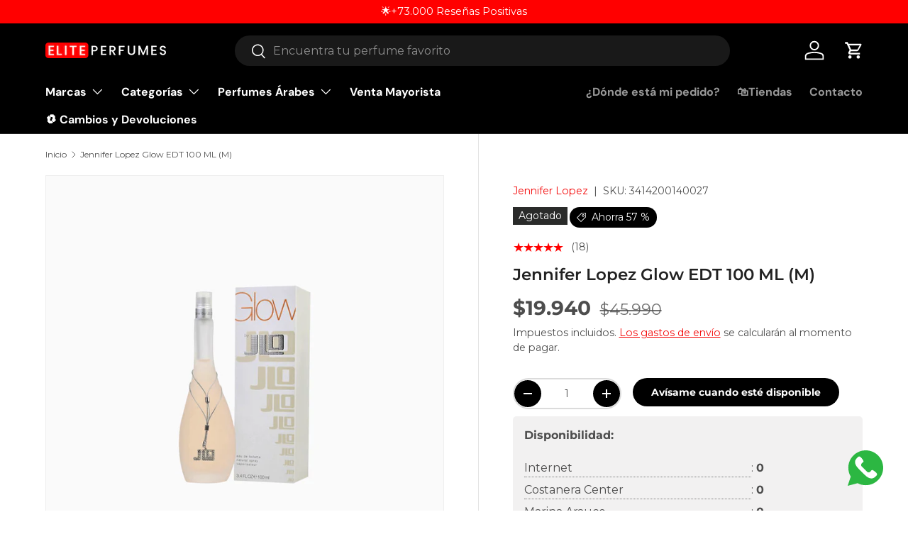

--- FILE ---
content_type: text/html; charset=utf-8
request_url: https://www.eliteperfumes.cl/products/jennifer-lopez-glow-edt-100-ml-m
body_size: 65358
content:
<!doctype html>
<html class="no-js" lang="es" dir="ltr">
<head><meta charset="utf-8">
<meta name="viewport" content="width=device-width,initial-scale=1">
<title>Jennifer Lopez Glow EDT 100 ML (M) &ndash; Elite Perfumes</title><link rel="canonical" href="https://www.eliteperfumes.cl/products/jennifer-lopez-glow-edt-100-ml-m"><link rel="icon" href="//www.eliteperfumes.cl/cdn/shop/files/Favicon-min.png?crop=center&height=48&v=1738531161&width=48" type="image/png">
  <link rel="apple-touch-icon" href="//www.eliteperfumes.cl/cdn/shop/files/Favicon-min.png?crop=center&height=180&v=1738531161&width=180"><meta name="description" content="Glow de Jennifer Lopez es una fragancia de la familia olfativa Floral para Mujeres. Glow se lanzó en 2002. Glow fue creada por Louise Turner y Catherine Walsh. Las Notas de Salida son toronja (pomelo), neroli y flor de azahar del naranjo; las Notas de Corazón son nardos, jazmín y rosa; las Notas de Fondo son sándalo,"><meta property="og:site_name" content="Elite Perfumes">
<meta property="og:url" content="https://www.eliteperfumes.cl/products/jennifer-lopez-glow-edt-100-ml-m">
<meta property="og:title" content="Jennifer Lopez Glow EDT 100 ML (M)">
<meta property="og:type" content="product">
<meta property="og:description" content="Glow de Jennifer Lopez es una fragancia de la familia olfativa Floral para Mujeres. Glow se lanzó en 2002. Glow fue creada por Louise Turner y Catherine Walsh. Las Notas de Salida son toronja (pomelo), neroli y flor de azahar del naranjo; las Notas de Corazón son nardos, jazmín y rosa; las Notas de Fondo son sándalo,"><meta property="og:image" content="http://www.eliteperfumes.cl/cdn/shop/products/jennifer-lopez-jennifer-lopez-glow-edt-100-ml-m-15133224599588.png?crop=center&height=1200&v=1627188846&width=1200">
  <meta property="og:image:secure_url" content="https://www.eliteperfumes.cl/cdn/shop/products/jennifer-lopez-jennifer-lopez-glow-edt-100-ml-m-15133224599588.png?crop=center&height=1200&v=1627188846&width=1200">
  <meta property="og:image:width" content="1000">
  <meta property="og:image:height" content="1000"><meta property="og:price:amount" content="19.940">
  <meta property="og:price:currency" content="CLP"><meta name="twitter:card" content="summary_large_image">
<meta name="twitter:title" content="Jennifer Lopez Glow EDT 100 ML (M)">
<meta name="twitter:description" content="Glow de Jennifer Lopez es una fragancia de la familia olfativa Floral para Mujeres. Glow se lanzó en 2002. Glow fue creada por Louise Turner y Catherine Walsh. Las Notas de Salida son toronja (pomelo), neroli y flor de azahar del naranjo; las Notas de Corazón son nardos, jazmín y rosa; las Notas de Fondo son sándalo,">
<link rel="preload" href="//www.eliteperfumes.cl/cdn/shop/t/125/assets/main.css?v=84589388792983317151755908764" as="style"><style data-shopify>
@font-face {
  font-family: Montserrat;
  font-weight: 400;
  font-style: normal;
  font-display: swap;
  src: url("//www.eliteperfumes.cl/cdn/fonts/montserrat/montserrat_n4.81949fa0ac9fd2021e16436151e8eaa539321637.woff2") format("woff2"),
       url("//www.eliteperfumes.cl/cdn/fonts/montserrat/montserrat_n4.a6c632ca7b62da89c3594789ba828388aac693fe.woff") format("woff");
}
@font-face {
  font-family: Montserrat;
  font-weight: 700;
  font-style: normal;
  font-display: swap;
  src: url("//www.eliteperfumes.cl/cdn/fonts/montserrat/montserrat_n7.3c434e22befd5c18a6b4afadb1e3d77c128c7939.woff2") format("woff2"),
       url("//www.eliteperfumes.cl/cdn/fonts/montserrat/montserrat_n7.5d9fa6e2cae713c8fb539a9876489d86207fe957.woff") format("woff");
}
@font-face {
  font-family: Montserrat;
  font-weight: 400;
  font-style: italic;
  font-display: swap;
  src: url("//www.eliteperfumes.cl/cdn/fonts/montserrat/montserrat_i4.5a4ea298b4789e064f62a29aafc18d41f09ae59b.woff2") format("woff2"),
       url("//www.eliteperfumes.cl/cdn/fonts/montserrat/montserrat_i4.072b5869c5e0ed5b9d2021e4c2af132e16681ad2.woff") format("woff");
}
@font-face {
  font-family: Montserrat;
  font-weight: 700;
  font-style: italic;
  font-display: swap;
  src: url("//www.eliteperfumes.cl/cdn/fonts/montserrat/montserrat_i7.a0d4a463df4f146567d871890ffb3c80408e7732.woff2") format("woff2"),
       url("//www.eliteperfumes.cl/cdn/fonts/montserrat/montserrat_i7.f6ec9f2a0681acc6f8152c40921d2a4d2e1a2c78.woff") format("woff");
}
@font-face {
  font-family: Montserrat;
  font-weight: 600;
  font-style: normal;
  font-display: swap;
  src: url("//www.eliteperfumes.cl/cdn/fonts/montserrat/montserrat_n6.1326b3e84230700ef15b3a29fb520639977513e0.woff2") format("woff2"),
       url("//www.eliteperfumes.cl/cdn/fonts/montserrat/montserrat_n6.652f051080eb14192330daceed8cd53dfdc5ead9.woff") format("woff");
}
@font-face {
  font-family: "DM Sans";
  font-weight: 700;
  font-style: normal;
  font-display: swap;
  src: url("//www.eliteperfumes.cl/cdn/fonts/dm_sans/dmsans_n7.97e21d81502002291ea1de8aefb79170c6946ce5.woff2") format("woff2"),
       url("//www.eliteperfumes.cl/cdn/fonts/dm_sans/dmsans_n7.af5c214f5116410ca1d53a2090665620e78e2e1b.woff") format("woff");
}
:root {
      --bg-color: 255 255 255 / 1.0;
      --bg-color-og: 255 255 255 / 1.0;
      --heading-color: 34 34 34;
      --text-color: 77 77 77;
      --text-color-og: 77 77 77;
      --scrollbar-color: 77 77 77;
      --link-color: 244 12 12;
      --link-color-og: 244 12 12;
      --star-color: 255 0 0;--swatch-border-color-default: 219 219 219;
        --swatch-border-color-active: 166 166 166;
        --swatch-card-size: 24px;
        --swatch-variant-picker-size: 64px;--color-scheme-1-bg: 244 244 244 / 1.0;
      --color-scheme-1-grad: linear-gradient(180deg, rgba(244, 244, 244, 1), rgba(244, 244, 244, 1) 100%);
      --color-scheme-1-heading: 42 43 42;
      --color-scheme-1-text: 42 43 42;
      --color-scheme-1-btn-bg: 255 0 0;
      --color-scheme-1-btn-text: 255 255 255;
      --color-scheme-1-btn-bg-hover: 255 53 53;--color-scheme-2-bg: 42 43 42 / 1.0;
      --color-scheme-2-grad: linear-gradient(225deg, rgba(51, 59, 67, 0.88) 8%, rgba(41, 47, 54, 1) 56%, rgba(20, 20, 20, 1) 92%);
      --color-scheme-2-heading: 255 13 13;
      --color-scheme-2-text: 255 255 255;
      --color-scheme-2-btn-bg: 255 13 13;
      --color-scheme-2-btn-text: 255 255 255;
      --color-scheme-2-btn-bg-hover: 255 64 64;--color-scheme-3-bg: 255 0 0 / 1.0;
      --color-scheme-3-grad: linear-gradient(46deg, rgba(234, 0, 0, 1) 8%, rgba(234, 0, 0, 1) 32%, rgba(255, 13, 13, 0.88) 92%);
      --color-scheme-3-heading: 255 255 255;
      --color-scheme-3-text: 255 255 255;
      --color-scheme-3-btn-bg: 42 43 42;
      --color-scheme-3-btn-text: 255 255 255;
      --color-scheme-3-btn-bg-hover: 82 83 82;

      --drawer-bg-color: 255 255 255 / 1.0;
      --drawer-text-color: 42 43 42;

      --panel-bg-color: 255 255 255 / 1.0;
      --panel-heading-color: 42 43 42;
      --panel-text-color: 42 43 42;

      --in-stock-text-color: 44 126 63;
      --low-stock-text-color: 210 134 26;
      --very-low-stock-text-color: 180 12 28;
      --no-stock-text-color: 119 119 119;
      --no-stock-backordered-text-color: 119 119 119;

      --error-bg-color: 252 237 238;
      --error-text-color: 255 13 13;
      --success-bg-color: 232 246 234;
      --success-text-color: 44 126 63;
      --info-bg-color: 228 237 250;
      --info-text-color: 26 102 210;

      --heading-font-family: Montserrat, sans-serif;
      --heading-font-style: normal;
      --heading-font-weight: 600;
      --heading-scale-start: 4;

      --navigation-font-family: "DM Sans", sans-serif;
      --navigation-font-style: normal;
      --navigation-font-weight: 700;--heading-text-transform: none;
--subheading-text-transform: none;
      --body-font-family: Montserrat, sans-serif;
      --body-font-style: normal;
      --body-font-weight: 400;
      --body-font-size: 16;

      --section-gap: 32;
      --heading-gap: calc(8 * var(--space-unit));--heading-gap: calc(6 * var(--space-unit));--grid-column-gap: 20px;--btn-bg-color: 244 12 12;
      --btn-bg-hover-color: 245 62 62;
      --btn-text-color: 244 247 242;
      --btn-bg-color-og: 244 12 12;
      --btn-text-color-og: 244 247 242;
      --btn-alt-bg-color: 2 6 0;
      --btn-alt-bg-alpha: 1.0;
      --btn-alt-text-color: 250 247 244;
      --btn-border-width: 2px;
      --btn-padding-y: 12px;

      
      --btn-border-radius: 28px;
      

      --btn-lg-border-radius: 50%;
      --btn-icon-border-radius: 50%;
      --input-with-btn-inner-radius: var(--btn-border-radius);

      --input-bg-color: 255 255 255 / 1.0;
      --input-text-color: 77 77 77;
      --input-border-width: 2px;
      --input-border-radius: 26px;
      --textarea-border-radius: 12px;
      --input-border-radius: 28px;
      --input-lg-border-radius: 34px;
      --input-bg-color-diff-3: #f7f7f7;
      --input-bg-color-diff-6: #f0f0f0;

      --modal-border-radius: 19px;
      --modal-overlay-color: 0 0 0;
      --modal-overlay-opacity: 0.4;
      --drawer-border-radius: 19px;
      --overlay-border-radius: 20px;--custom-label-bg-color: 13 44 84;
      --custom-label-text-color: 255 255 255;--sale-label-bg-color: 0 0 0;
      --sale-label-text-color: 255 255 255;--sold-out-label-bg-color: 42 43 42;
      --sold-out-label-text-color: 255 255 255;--preorder-label-bg-color: 0 166 237;
      --preorder-label-text-color: 255 255 255;

      --page-width: 2160px;
      --gutter-sm: 20px;
      --gutter-md: 32px;
      --gutter-lg: 64px;

      --payment-terms-bg-color: #ffffff;

      --coll-card-bg-color: #F9F9F9;
      --coll-card-border-color: #f2f2f2;--blend-bg-color: #ffffff;
        
          --aos-animate-duration: 0.6s;
        

        
          --aos-min-width: 0;
        
      

      --reading-width: 48em;
    }

    @media (max-width: 769px) {
      :root {
        --reading-width: 36em;
      }
    }
  </style><link rel="stylesheet" href="//www.eliteperfumes.cl/cdn/shop/t/125/assets/main.css?v=84589388792983317151755908764">
  <script src="//www.eliteperfumes.cl/cdn/shop/t/125/assets/main.js?v=2050684634816504901718636579" defer="defer"></script><link rel="preload" href="//www.eliteperfumes.cl/cdn/fonts/montserrat/montserrat_n4.81949fa0ac9fd2021e16436151e8eaa539321637.woff2" as="font" type="font/woff2" crossorigin fetchpriority="high"><link rel="preload" href="//www.eliteperfumes.cl/cdn/fonts/montserrat/montserrat_n6.1326b3e84230700ef15b3a29fb520639977513e0.woff2" as="font" type="font/woff2" crossorigin fetchpriority="high"><script>window.performance && window.performance.mark && window.performance.mark('shopify.content_for_header.start');</script><meta name="google-site-verification" content="WJrSUq_FlqZmaiM9gkK26ZYUiyMImMBJZQtNzyYAtGU">
<meta id="shopify-digital-wallet" name="shopify-digital-wallet" content="/484442148/digital_wallets/dialog">
<link rel="alternate" type="application/json+oembed" href="https://www.eliteperfumes.cl/products/jennifer-lopez-glow-edt-100-ml-m.oembed">
<script async="async" src="/checkouts/internal/preloads.js?locale=es-CL"></script>
<script id="shopify-features" type="application/json">{"accessToken":"8d6a34548057341a7f00db6f0bf718e0","betas":["rich-media-storefront-analytics"],"domain":"www.eliteperfumes.cl","predictiveSearch":true,"shopId":484442148,"locale":"es"}</script>
<script>var Shopify = Shopify || {};
Shopify.shop = "veca-cueros.myshopify.com";
Shopify.locale = "es";
Shopify.currency = {"active":"CLP","rate":"1.0"};
Shopify.country = "CL";
Shopify.theme = {"name":"Enterprise - Julio 2024","id":127479414820,"schema_name":"Enterprise","schema_version":"1.5.2","theme_store_id":1657,"role":"main"};
Shopify.theme.handle = "null";
Shopify.theme.style = {"id":null,"handle":null};
Shopify.cdnHost = "www.eliteperfumes.cl/cdn";
Shopify.routes = Shopify.routes || {};
Shopify.routes.root = "/";</script>
<script type="module">!function(o){(o.Shopify=o.Shopify||{}).modules=!0}(window);</script>
<script>!function(o){function n(){var o=[];function n(){o.push(Array.prototype.slice.apply(arguments))}return n.q=o,n}var t=o.Shopify=o.Shopify||{};t.loadFeatures=n(),t.autoloadFeatures=n()}(window);</script>
<script id="shop-js-analytics" type="application/json">{"pageType":"product"}</script>
<script defer="defer" async type="module" src="//www.eliteperfumes.cl/cdn/shopifycloud/shop-js/modules/v2/client.init-shop-cart-sync_CvZOh8Af.es.esm.js"></script>
<script defer="defer" async type="module" src="//www.eliteperfumes.cl/cdn/shopifycloud/shop-js/modules/v2/chunk.common_3Rxs6Qxh.esm.js"></script>
<script type="module">
  await import("//www.eliteperfumes.cl/cdn/shopifycloud/shop-js/modules/v2/client.init-shop-cart-sync_CvZOh8Af.es.esm.js");
await import("//www.eliteperfumes.cl/cdn/shopifycloud/shop-js/modules/v2/chunk.common_3Rxs6Qxh.esm.js");

  window.Shopify.SignInWithShop?.initShopCartSync?.({"fedCMEnabled":true,"windoidEnabled":true});

</script>
<script>(function() {
  var isLoaded = false;
  function asyncLoad() {
    if (isLoaded) return;
    isLoaded = true;
    var urls = ["https:\/\/cdn.pushalert.co\/integrate_b366b5e88f10cd4ca294d5a8ddb152ee.js?shop=veca-cueros.myshopify.com"];
    for (var i = 0; i < urls.length; i++) {
      var s = document.createElement('script');
      s.type = 'text/javascript';
      s.async = true;
      s.src = urls[i];
      var x = document.getElementsByTagName('script')[0];
      x.parentNode.insertBefore(s, x);
    }
  };
  if(window.attachEvent) {
    window.attachEvent('onload', asyncLoad);
  } else {
    window.addEventListener('load', asyncLoad, false);
  }
})();</script>
<script id="__st">var __st={"a":484442148,"offset":-10800,"reqid":"41be8f69-9f8d-49d7-b1b2-24bcec700f5f-1768757949","pageurl":"www.eliteperfumes.cl\/products\/jennifer-lopez-glow-edt-100-ml-m","u":"7413839fe497","p":"product","rtyp":"product","rid":1591312154660};</script>
<script>window.ShopifyPaypalV4VisibilityTracking = true;</script>
<script id="captcha-bootstrap">!function(){'use strict';const t='contact',e='account',n='new_comment',o=[[t,t],['blogs',n],['comments',n],[t,'customer']],c=[[e,'customer_login'],[e,'guest_login'],[e,'recover_customer_password'],[e,'create_customer']],r=t=>t.map((([t,e])=>`form[action*='/${t}']:not([data-nocaptcha='true']) input[name='form_type'][value='${e}']`)).join(','),a=t=>()=>t?[...document.querySelectorAll(t)].map((t=>t.form)):[];function s(){const t=[...o],e=r(t);return a(e)}const i='password',u='form_key',d=['recaptcha-v3-token','g-recaptcha-response','h-captcha-response',i],f=()=>{try{return window.sessionStorage}catch{return}},m='__shopify_v',_=t=>t.elements[u];function p(t,e,n=!1){try{const o=window.sessionStorage,c=JSON.parse(o.getItem(e)),{data:r}=function(t){const{data:e,action:n}=t;return t[m]||n?{data:e,action:n}:{data:t,action:n}}(c);for(const[e,n]of Object.entries(r))t.elements[e]&&(t.elements[e].value=n);n&&o.removeItem(e)}catch(o){console.error('form repopulation failed',{error:o})}}const l='form_type',E='cptcha';function T(t){t.dataset[E]=!0}const w=window,h=w.document,L='Shopify',v='ce_forms',y='captcha';let A=!1;((t,e)=>{const n=(g='f06e6c50-85a8-45c8-87d0-21a2b65856fe',I='https://cdn.shopify.com/shopifycloud/storefront-forms-hcaptcha/ce_storefront_forms_captcha_hcaptcha.v1.5.2.iife.js',D={infoText:'Protegido por hCaptcha',privacyText:'Privacidad',termsText:'Términos'},(t,e,n)=>{const o=w[L][v],c=o.bindForm;if(c)return c(t,g,e,D).then(n);var r;o.q.push([[t,g,e,D],n]),r=I,A||(h.body.append(Object.assign(h.createElement('script'),{id:'captcha-provider',async:!0,src:r})),A=!0)});var g,I,D;w[L]=w[L]||{},w[L][v]=w[L][v]||{},w[L][v].q=[],w[L][y]=w[L][y]||{},w[L][y].protect=function(t,e){n(t,void 0,e),T(t)},Object.freeze(w[L][y]),function(t,e,n,w,h,L){const[v,y,A,g]=function(t,e,n){const i=e?o:[],u=t?c:[],d=[...i,...u],f=r(d),m=r(i),_=r(d.filter((([t,e])=>n.includes(e))));return[a(f),a(m),a(_),s()]}(w,h,L),I=t=>{const e=t.target;return e instanceof HTMLFormElement?e:e&&e.form},D=t=>v().includes(t);t.addEventListener('submit',(t=>{const e=I(t);if(!e)return;const n=D(e)&&!e.dataset.hcaptchaBound&&!e.dataset.recaptchaBound,o=_(e),c=g().includes(e)&&(!o||!o.value);(n||c)&&t.preventDefault(),c&&!n&&(function(t){try{if(!f())return;!function(t){const e=f();if(!e)return;const n=_(t);if(!n)return;const o=n.value;o&&e.removeItem(o)}(t);const e=Array.from(Array(32),(()=>Math.random().toString(36)[2])).join('');!function(t,e){_(t)||t.append(Object.assign(document.createElement('input'),{type:'hidden',name:u})),t.elements[u].value=e}(t,e),function(t,e){const n=f();if(!n)return;const o=[...t.querySelectorAll(`input[type='${i}']`)].map((({name:t})=>t)),c=[...d,...o],r={};for(const[a,s]of new FormData(t).entries())c.includes(a)||(r[a]=s);n.setItem(e,JSON.stringify({[m]:1,action:t.action,data:r}))}(t,e)}catch(e){console.error('failed to persist form',e)}}(e),e.submit())}));const S=(t,e)=>{t&&!t.dataset[E]&&(n(t,e.some((e=>e===t))),T(t))};for(const o of['focusin','change'])t.addEventListener(o,(t=>{const e=I(t);D(e)&&S(e,y())}));const B=e.get('form_key'),M=e.get(l),P=B&&M;t.addEventListener('DOMContentLoaded',(()=>{const t=y();if(P)for(const e of t)e.elements[l].value===M&&p(e,B);[...new Set([...A(),...v().filter((t=>'true'===t.dataset.shopifyCaptcha))])].forEach((e=>S(e,t)))}))}(h,new URLSearchParams(w.location.search),n,t,e,['guest_login'])})(!0,!0)}();</script>
<script integrity="sha256-4kQ18oKyAcykRKYeNunJcIwy7WH5gtpwJnB7kiuLZ1E=" data-source-attribution="shopify.loadfeatures" defer="defer" src="//www.eliteperfumes.cl/cdn/shopifycloud/storefront/assets/storefront/load_feature-a0a9edcb.js" crossorigin="anonymous"></script>
<script data-source-attribution="shopify.dynamic_checkout.dynamic.init">var Shopify=Shopify||{};Shopify.PaymentButton=Shopify.PaymentButton||{isStorefrontPortableWallets:!0,init:function(){window.Shopify.PaymentButton.init=function(){};var t=document.createElement("script");t.src="https://www.eliteperfumes.cl/cdn/shopifycloud/portable-wallets/latest/portable-wallets.es.js",t.type="module",document.head.appendChild(t)}};
</script>
<script data-source-attribution="shopify.dynamic_checkout.buyer_consent">
  function portableWalletsHideBuyerConsent(e){var t=document.getElementById("shopify-buyer-consent"),n=document.getElementById("shopify-subscription-policy-button");t&&n&&(t.classList.add("hidden"),t.setAttribute("aria-hidden","true"),n.removeEventListener("click",e))}function portableWalletsShowBuyerConsent(e){var t=document.getElementById("shopify-buyer-consent"),n=document.getElementById("shopify-subscription-policy-button");t&&n&&(t.classList.remove("hidden"),t.removeAttribute("aria-hidden"),n.addEventListener("click",e))}window.Shopify?.PaymentButton&&(window.Shopify.PaymentButton.hideBuyerConsent=portableWalletsHideBuyerConsent,window.Shopify.PaymentButton.showBuyerConsent=portableWalletsShowBuyerConsent);
</script>
<script data-source-attribution="shopify.dynamic_checkout.cart.bootstrap">document.addEventListener("DOMContentLoaded",(function(){function t(){return document.querySelector("shopify-accelerated-checkout-cart, shopify-accelerated-checkout")}if(t())Shopify.PaymentButton.init();else{new MutationObserver((function(e,n){t()&&(Shopify.PaymentButton.init(),n.disconnect())})).observe(document.body,{childList:!0,subtree:!0})}}));
</script>
<script id="sections-script" data-sections="header,footer" defer="defer" src="//www.eliteperfumes.cl/cdn/shop/t/125/compiled_assets/scripts.js?27629"></script>
<script>window.performance && window.performance.mark && window.performance.mark('shopify.content_for_header.end');</script>

    <script src="//www.eliteperfumes.cl/cdn/shop/t/125/assets/animate-on-scroll.js?v=15249566486942820451718636578" defer="defer"></script>
    <link rel="stylesheet" href="//www.eliteperfumes.cl/cdn/shop/t/125/assets/animate-on-scroll.css?v=116194678796051782541718636578">
  

  <script>document.documentElement.className = document.documentElement.className.replace('no-js', 'js');</script><!-- CC Custom Head Start --><!-- CC Custom Head End -->
 <script type="text/javascript">
//check if jquery is loaded
    ( function(url, position, callback)
    {
        // default values
        url = url || "//www.eliteperfumes.cl/cdn/shop/t/125/assets/jquery-3.7.1.min.js?v=147293088974801289311751058627";
        position = position || 0;

        // Check is jQuery exists
        if(! window.jQuery)
        {
            console.log("jquery not present. Loading...");

            // Initialize <head>
            var head = document.getElementsByTagName('head')[0];
            // Create <script> element
            var script = document.createElement("script");
            // Append URL
            script.src = url;
            // Append type
            script.type = 'text/javascript';
            // Append script to <head>
            head.appendChild(script);
            // Move script on proper position
            head.insertBefore(script, head.childNodes[position]);

            script.onload = function()
            {
                setTimeout(function()
                {
                    console.log("jquery loaded!");

                    //cargo scripts
                    let script1 = document.createElement("script");
                    // Append URL
                    script1.src = "//www.eliteperfumes.cl/cdn/shop/t/125/assets/tracking_pedidos.js?v=182953585997331065221760125974";
                    // Append type
                    script1.type = 'text/javascript';
                    // Append script to <head>
                    head.appendChild(script1);
                    // Move script on proper position
                    head.insertBefore(script1, head.childNodes[++ position]);                 


                    if(typeof callback == 'function')
                    {
                        callback(jQuery);
                    }

                }, 2000);

            };
        }
        else
        {
            console.log("jquery already present.");
            
            // Initialize <head>
            var head = document.getElementsByTagName('head')[0];

            //cargo scripts
            let script1 = document.createElement("script");
            // Append URL
            script1.src = "//www.eliteperfumes.cl/cdn/shop/t/125/assets/tracking_pedidos.js?v=182953585997331065221760125974";
            // Append type
            script1.type = 'text/javascript';
            // Append script to <head>
            head.appendChild(script1);
            // Move script on proper position
            head.insertBefore(script1, head.childNodes[++ position]);          

            if(typeof callback == 'function')
            {
                callback(jQuery);
            }
        }
    }("//www.eliteperfumes.cl/cdn/shop/t/125/assets/jquery-3.7.1.min.js?v=147293088974801289311751058627", 5, function($)
    {
        console.log($);
    }) );


</script>
<!-- BEGIN app block: shopify://apps/simprosys-google-shopping-feed/blocks/core_settings_block/1f0b859e-9fa6-4007-97e8-4513aff5ff3b --><!-- BEGIN: GSF App Core Tags & Scripts by Simprosys Google Shopping Feed -->





    <!-- BEGIN app snippet: gsf_spd_data --><script>
    var gsf_call_spd_js = false;
    var gsf_spd_data = {};
    var gsf_spd_shop_domain = 'www.eliteperfumes.cl';
    var gsf_spd_money_format = "${{ amount_no_decimals_with_comma_separator }}";
    
    var gsf_call_spd_js = true;
    var gsf_spd_data = {page_type: 'product', data : {product_data : [{variant_id : 12243921993764, product_id : 1591312154660, name : "Jennifer Lopez Glow EDT 100 ML (M)", price : "19940", currency : "CLP", sku : "3414200140027", brand : "Jennifer Lopez", variant : "Default Title", category : ""}], total_price : "19940", shop_currency : "CLP"}};
    
</script>


    
                    <style type='text/css'>
                        .gsf-spd-loaded .shopify-payment-button button { display: none !important; }
                        .gsf-spd-loaded .shopify-payment-button__button { display: none !important; }
                        .gsf-spd-loaded #candyrack-root { display:none !important;}
                        .gsf-spd-loaded .gsf-spd-price-block {display:none!important;}
                        .gsf-spd-loaded .gsf-spd-sale-price-block {display:none!important;}
                        .gsf-spd-product-discount .product__column-sticky .price .price__regular .price-item--regular, .gsf-spd-product-discount .product__column-sticky .price--on-sale .price__sale .price-item--sale, .gsf-spd-product-discount .product__column-sticky .price--on-sale .price__sale .price-item--regular, .gsf-spd-product-discount .product__column-sticky .price__badge-sale, .gsf-spd-product-discount .new-product-price .new-price-discounts-wrapper {display:none!important;}
                        .product__column-sticky .price__sale .saved_amount_from_discount {display:none;}
                        
                    </style><script>var gsf_call_spd_js = gsf_call_spd_js || false;if (gsf_call_spd_js) {var gsf_spd_ajax_call = 0,gsf_spd_re_ajax_call = 0,gsf_spd_discount_url_call = 0,gsf_spd_re_discount_url_call = 0,gsf_spd_cart_url_call = 0,gsf_shopify_shop_domain = (gsf_spd_shop_domain) ? gsf_spd_shop_domain : '{{shop.domain}}',gsf_shopify_shop_URL = 'https://www.eliteperfumes.cl';var Shopify = Shopify || {};        var gsf_shopify_currency_active = Shopify?.currency?.active || '';Shopify.gsf_money_format = (gsf_spd_money_format)? gsf_spd_money_format : '${'+'{amount}'+'}';Shopify.gsfFormatMoney = function(cents, format) {if (typeof cents == 'string') { cents = cents.replace('.',''); }var value = '';var placeholderRegex = /\{\{\s*(\w+)\s*\}\}/;var formatString = (format || this.gsf_money_format);           function defaultOption(opt, def) {return (typeof opt == 'undefined' ? def : opt);}function formatWithDelimiters(number, precision, thousands, decimal) {precision = defaultOption(precision, 2);thousands = defaultOption(thousands, ',');decimal   = defaultOption(decimal, '.');if (isNaN(number) || number == null) { return 0; }number = (number/100.0).toFixed(precision);var parts   = number.split('.'),dollars = parts[0].replace(/(\d)(?=(\d\d\d)+(?!\d))/g, '$1' + thousands),cents   = parts[1] ? (decimal + parts[1]) : '';return dollars + cents;}var action = formatString.match(placeholderRegex)[1] || 'amount';switch(action) {case 'amount':value = formatWithDelimiters(cents, 2);break;case 'amount_no_decimals':value = formatWithDelimiters(cents, 0);break;case 'amount_with_comma_separator':value = formatWithDelimiters(cents, 2, '.', ',');break;case 'amount_no_decimals_with_comma_separator':value = formatWithDelimiters(cents, 0, '.', ',');break;}return formatString.replace(placeholderRegex, value);};function gsfSPDContainsPrice(str) {const priceRegex = /\b\d{1,3}(?:,\d{3})*(?:\.\d{1,2})?\b/;return priceRegex.test(str);}var gsfSPDGetShopProductData = function (items,type) {                var gsf_spd_shop_pdata = '';            for (var i = 0; i < items.length; i++) {   var gsf_item = items[i];if (type == 'variant_id'){                    gsf_spd_shop_pdata = gsf_item.variant_id;} else if(type == 'product_id') {gsf_spd_shop_pdata = gsf_item.product_id;} else if(type == 'sku') {gsf_spd_shop_pdata = gsf_item.sku;} else if(type == 'price') {gsf_spd_shop_pdata = gsf_item.price;}                }                 return gsf_spd_shop_pdata;             };function gsfSPDSetCookie (name, value, minutes) {if (minutes >= 0) {var cookie = name + '=' + encodeURIComponent(value) + ';';var expires = new Date(new Date().getTime() + parseInt(minutes) * 1000 * 60);cookie += 'expires=' + expires.toGMTString() + ';';cookie += 'path=/;';document.cookie = cookie;} }function gsfSPDGetCookie(cookie_name) {if (document.cookie.length > 0) {var cookie_start = document.cookie.indexOf(cookie_name + '=');if (cookie_start !== -1) {cookie_start = cookie_start + cookie_name.length + 1;var cookie_end = document.cookie.indexOf(';', cookie_start);if (cookie_end === -1) {cookie_end = document.cookie.length;}return decodeURIComponent(document.cookie.substring(cookie_start, cookie_end));}}return '';}function gsfSPDRemoveCookie(cookie_name) {document.cookie = cookie_name +'=; Path=/; Expires=Thu, 01 Jan 1970 00:00:00 UTC;';}function gsfSPDRemoveCookiesContaining(keyword) {document.cookie.split(';').forEach(cookie => {if (cookie.includes(keyword)) {document.cookie = cookie.split('=')[0] + '=; Path=/; Expires=Thu, 01 Jan 1970 00:00:00 UTC;';}});}function gsfSleep(ms) {return new Promise(resolve => setTimeout(resolve, ms));}var gsfSPDGenerateProductItemsId = function (items, type = 'google') {            var gsf_spd_item_pid = 'shopify_CL' + '_' + items.product_id + '_' + items.variant_id;if (parseInt('0') === 1) {gsf_spd_item_pid = items.sku;} else if (parseInt('0') === 2) {gsf_spd_item_pid = items.variant_id;} else if (parseInt('0') === 3) {gsf_spd_item_pid = items.product_id + '_' + items.variant_id;}return gsf_spd_item_pid;};function gsf_show_discount_label(gsf_spd_jQuery, gsf_spd_current_price, gsf_spd_new_price) {var discount_label = gsf_spd_jQuery('.product__column-sticky .price__sale .saved_amount_from_discount');if (discount_label.length > 0) {var discounted_amount = gsf_spd_current_price - gsf_spd_new_price;var discounted_percantage = parseFloat((discounted_amount / gsf_spd_current_price) * 100).toFixed(2);var discount_amount_with_currency = Shopify.gsfFormatMoney(discounted_amount * 100);var discount_text = 'SAVE '+discount_amount_with_currency+' (' + discounted_percantage + '%)';console.log('discounted_percantage', discounted_percantage, discount_text);discount_label.text(discount_text);discount_label.show();}}function gsfSPDGetCurrentVariantId() {const input = document.querySelector("input[name='id']");return input ? parseInt(input.value, 10) : null;}function gsfGetActiveSPDData(gsf_spd_jQuery = '', spd_type = '') {var gsf_spd_active_data = false;var gsf_spd_active_variant = gsfSPDGetCookie('gsf_spd_active_variant') || 0;var gsf_shopify_variant_id = gsf_spd_active_variant;var gsf_shopify_product_id =  '';if (typeof gsf_spd_data != 'undefined' && gsf_spd_data && gsf_spd_data.data && gsf_spd_data.data.total_price > 0 && gsf_spd_data.page_type == 'product') {var gsf_shopify_variant_id =  gsfSPDGetShopProductData(gsf_spd_data.data.product_data,'variant_id');gsf_shopify_product_id = gsfSPDGetShopProductData(gsf_spd_data.data.product_data,'product_id');}var gsf_spd_apply_product_level_discount = gsfSPDGetCookie('gsf_spd_apply_product_discount_'+gsf_shopify_product_id);if ((gsf_spd_active_variant > 0 && gsf_shopify_variant_id == gsf_spd_active_variant) || gsf_spd_apply_product_level_discount == 'true') {if (spd_type && spd_type == 'extended_SPD') {var gsf_spd_final_data = gsfSPDGetCookie('gsf_spd_extended_data_'+ gsf_spd_active_variant) || '{}';} else {var gsf_spd_final_data = gsfSPDGetCookie('gsf_spd_final_data_'+ gsf_spd_active_variant) || '{}';}gsf_spd_final_data = JSON.parse(gsf_spd_final_data);var gsf_spd_final_data_count = Object.keys(gsf_spd_final_data).length;if (gsf_spd_final_data_count > 0) {gsf_spd_active_data = gsf_spd_final_data;}   }var gsf_spd_apply_product_level_discount = gsfSPDGetCookie('gsf_spd_apply_product_discount_'+gsf_shopify_product_id);if (gsf_spd_apply_product_level_discount == 'true' && gsf_spd_jQuery != '') {if (gsf_spd_jQuery('body').hasClass('gsf-spd-product-discount') == false) {gsf_spd_jQuery('body').addClass('gsf-spd-product-discount');}}return gsf_spd_active_data;}function gsfUpdateQueryStringParameter(uri, key, value) {var gsf_spd_re = new RegExp('([?&])' + key + '=.*?(&|$)', 'i');var gsf_spd_separator = uri.indexOf('?') !== -1 ? '&' : '?';if (uri.match(gsf_spd_re)) {return uri.replace(gsf_spd_re, '$1' + key + '=' + value + '$2');} else {return uri + gsf_spd_separator + key + '=' + value;}}function gsfCheckOrAddAfterPayPrice(gsf_spd_jQuery, gsf_spd_new_price) {var gsf_select_afterpay_price = gsf_spd_jQuery('.gsf-spd-product-afterpay-price, .afterpay-paragraph, #__ventipay_product_installments_block, .installments, .payment__platforms, afterpay-placement, square-placement');if (gsf_select_afterpay_price.length > 0) {if (gsf_spd_jQuery('.gsf-spd-afterpay-price-block').length == 0) {var new_afterpay_price = (gsf_spd_new_price / 3).toFixed(2);new_afterpay_price = Shopify.gsfFormatMoney(new_afterpay_price * 100);gsf_select_afterpay_price.find('.gsf-spd-payments-price, .afterpay-instalments').html(new_afterpay_price);gsf_select_afterpay_price.find('.afterpay-text2, span>strong').next('strong').html(new_afterpay_price);gsf_spd_page_loaded = 1;    }} else {gsf_spd_page_loaded = 1;}}function gsfParseJwtToken(gsf_google_token) {if (typeof gsf_google_token === 'undefined' || gsf_google_token === '' || gsf_google_token === null || gsf_google_token.split('.').length !== 3) {return false;}var gsf_spd_base64Url = gsf_google_token.split('.')[1];var gsf_spd_base64 = gsf_spd_base64Url.replace(/-/g, '+').replace(/_/g, '/');var gsf_spd_jsonPayload = decodeURIComponent(atob(gsf_spd_base64).split('').map(function (c) {return '%' + ('00' + c.charCodeAt(0).toString(16)).slice(-2)}).join(''));return JSON.parse(gsf_spd_jsonPayload)}function gsfSetDiscountCodeOnShopifyThemes(gsf_spd_jQuery) {var gsf_spd_final_data = gsfGetActiveSPDData(gsf_spd_jQuery);if (gsf_spd_final_data) {var gsf_discount_code = gsf_spd_final_data.discount_code;  var gsf_spd_product_id = gsf_spd_final_data.product_id;if (gsf_discount_code) {gsf_spd_jQuery('#gsf_spd_discount').remove();                                                          gsf_spd_jQuery('form[action="/cart"],form[action^="/cart?"]').append('<input type="hidden" name="discount" id="gsf_spd_discount" value="'+ gsf_discount_code +'">');if (gsf_spd_discount_url_call == 0) {var gsf_apply_discount_url = gsf_shopify_shop_URL + '/discount/' + gsf_discount_code;gsf_spd_jQuery.get(gsf_apply_discount_url, function () {});gsf_spd_discount_url_call = 1;}}  }}function gsfRemoveDiscountCodeOnShopifyThemes(gsf_spd_jQuery) {if (gsf_spd_re_discount_url_call == 0) {gsf_spd_re_discount_url_call = 1;gsf_spd_jQuery('#gsf_spd_discount').remove();var gsf_apply_discount_url = gsf_shopify_shop_URL + '/discount/1';gsf_spd_jQuery.get(gsf_apply_discount_url, function () {});}}function gsfSetPriceOnProduct(gsf_spd_jQuery, gsf_spd_current_price, gsf_spd_new_price, display_spd_price = true, instant_show_spd_price = false, check_currency = true) {var gsf_spd_final_data = gsfGetActiveSPDData(gsf_spd_jQuery);if (gsf_spd_final_data || instant_show_spd_price) {var gsf_spd_current_price = instant_show_spd_price ? (gsf_spd_current_price || gsf_spd_final_data.current_price) : (gsf_spd_final_data.current_price || gsf_spd_current_price),gsf_spd_new_price = instant_show_spd_price ? (gsf_spd_new_price || gsf_spd_final_data.new_price) : (gsf_spd_final_data.new_price || gsf_spd_new_price),gsf_spd_currency = gsf_spd_final_data.c,gsf_spd_product_id = gsf_spd_final_data.product_id,gsf_spd_variant_id = gsf_spd_final_data.variant_id,gsf_shopify_currency_active = Shopify.currency.active || '';if (check_currency && gsf_shopify_currency_active && gsf_spd_currency && gsf_shopify_currency_active != gsf_spd_currency) {gsf_spd_page_loaded = 1;return false;}var show_price = false;var current_price_format_money = Shopify.gsfFormatMoney(gsf_spd_current_price * 100);var new_price_format_money = Shopify.gsfFormatMoney(gsf_spd_new_price * 100);var gsf_select_regular_price, gsf_select_sale_price;if (gsf_spd_jQuery('.product-page .price-item.regular, .product__price .h4').length > 0) {gsf_select_regular_price = gsf_spd_jQuery('.product-page .price-item.regular, .product__price .h4');gsf_select_sale_price = gsf_spd_jQuery('.product-page .price-item.regular, .product__price .price__regular');show_price = true;} else if (gsf_spd_jQuery('.product-page-info__price span.price span').length > 0) {gsf_select_regular_price = gsf_spd_jQuery('.product-page-info__price span.price span:nth-child(1)');gsf_select_sale_price = gsf_spd_jQuery('.product-page-info__price span.price span:nth-child(2)');show_price = true;} else if (gsf_spd_jQuery('.price-review .price_range .price_varies').length > 0) {gsf_select_regular_price = gsf_spd_jQuery('.price-review .price_range .price_varies ins, .price-review .price_range .price_varies');gsf_select_sale_price = gsf_spd_jQuery('.price-review .price_range .price_varies del');show_price = true;} else if (gsf_spd_jQuery('.product__block--price .f-price .f-price__regular .f-price-item--regular').length > 0) {gsf_select_regular_price = gsf_spd_jQuery('.product__block--price .f-price .f-price__regular .f-price-item--regular');gsf_select_sale_price = gsf_spd_jQuery('.product__block--price .f-price--on-sale .f-price__sale .f-price-item--sale');show_price = true;} else if (gsf_spd_jQuery('.pagepilot-layout .price__sale .pp-line-through').length > 0) {let r = '.price .pagepilot-layout .price__sale .pp-line-through', p = gsf_spd_jQuery('.product__column-sticky '+r).length ? '.product__column-sticky ' : '';gsf_select_regular_price = gsf_spd_jQuery(p+r);gsf_select_sale_price = gsf_spd_jQuery(p+'.price .pagepilot-layout .price__sale .price-item--sale');show_price = true;} else if (gsf_spd_jQuery('.pagepilot-wrapper .pp-flex-col .pp-price-item--regular').length > 0) {gsf_select_regular_price = gsf_spd_jQuery('.pagepilot-wrapper .pp-flex-col .pp-price-item--regular');gsf_select_sale_price = gsf_spd_jQuery('.pagepilot-wrapper .pp-flex-col .pp-price-item--sale-price');show_price = true;} else if (gsf_spd_jQuery('.price .price__regular .price-item--regular').length > 0) {let cmn_r = '.price .price__regular .price-item--regular',p = gsf_spd_jQuery('.product__column-sticky '+cmn_r).length ? '.product__column-sticky ' :gsf_spd_jQuery('.productView-price '+cmn_r).length ? '.productView-price ' : '';let r = p + cmn_r, s = p + '.price--on-sale .price__sale .price-item--sale';gsf_select_sale_price = gsf_spd_jQuery(s);if (gsf_select_sale_price.length) r = p + '.price--on-sale .price__sale .price-item--regular';if (gsf_spd_jQuery(r + ' .money').length) {r += ' .money';gsf_select_sale_price = gsf_spd_jQuery(s + ' .money');}gsf_select_regular_price = gsf_spd_jQuery(r);show_price = true;} else if (gsf_spd_jQuery('.price-item--regular:visible').length > 0) {gsf_select_regular_price = gsf_spd_jQuery('.price-item--regular:visible');gsf_select_sale_price = gsf_spd_jQuery('.price-item--sale:visible');show_price = true;} else if (gsf_spd_jQuery('.product__info-container  .f-price__regular .f-price-item--regular .money').length > 0) {gsf_select_regular_price = gsf_spd_jQuery('.product__info-container  .f-price__regular .f-price-item--regular .money');gsf_select_sale_price = gsf_spd_jQuery('.product__info-container  .f-price__regular .f-price-item--sale .money');show_price = true;} else if (gsf_spd_jQuery('.pr_sticky_su .shopify-section .money').length > 0) {gsf_select_regular_price = gsf_spd_jQuery('.pr_sticky_su .shopify-section .money');gsf_select_sale_price = gsf_spd_jQuery('.pr_sticky_su .shopify-section .sale-price .money');show_price = true;} else if (gsf_spd_jQuery('.product-top-sticky .product-price .price').length > 0) {gsf_select_regular_price = gsf_spd_jQuery('.product-top-sticky .product-price .price');gsf_select_sale_price = gsf_spd_jQuery('.product-top-sticky .product-price .price .info .old');if (gsf_select_sale_price.length > 0) {[gsf_select_regular_price, gsf_select_sale_price] = [gsf_select_sale_price, gsf_select_regular_price];} else if (gsf_spd_jQuery('.product-top-sticky .product-price .info .old').length > 0) {gsf_select_sale_price = gsf_spd_jQuery('.product-top-sticky .product-price .info .old');[gsf_select_regular_price, gsf_select_sale_price] = [gsf_select_sale_price, gsf_select_regular_price];}show_price = true;} else if (gsf_spd_jQuery('.product__info-block .product__price .price__regular .price-item--regular, .product__info-block .product__price .price__sale .price-item--sale').length > 0) {gsf_select_regular_price = gsf_spd_jQuery('.product__column-sticky .product__info-block .product__price .price__regular .price-item--regular, .product__info-block .product__price .price__sale .price-item--sale');gsf_select_sale_price = gsf_spd_jQuery('.product__info-block .product__price .price__sale .price-item--sale');show_price = true;} else if (gsf_spd_jQuery('.f8pr .f8pr-price').text().trim() != '') {gsf_select_regular_price = gsf_spd_jQuery('.f8pr .f8pr-price');gsf_select_sale_price = gsf_spd_jQuery('');if (gsf_spd_jQuery('.f8pr .f8pr-price .old-price').length) {gsf_select_regular_price = gsf_spd_jQuery('.f8pr .f8pr-price .old-price');gsf_select_sale_price = gsf_spd_jQuery('.f8pr .f8pr-price').contents().filter(function () { return this.nodeType === 3 && this.textContent.trim() !== ''; });}show_price = true;} else if (gsf_spd_jQuery('#gwV-p7VDH9 .ciwi-money').length > 0) {gsf_select_regular_price = gsf_spd_jQuery('#gwV-p7VDH9 .ciwi-money');gsf_select_sale_price = gsf_spd_jQuery('');show_price = true;} else {gsf_select_regular_price = gsf_spd_jQuery('.gsf-spd-product-sale-price, .product-form__info-item .price-list .price:first-child, .price-item--regular:visible, #productPrice, .product__current-price, .ProductMeta__PriceList, .gsf-spd-product-price-block .current_price, .product-price-box .current-price, form[data-productid="'+ gsf_spd_product_id +'"] .gf_product-prices .gf_product-price, .tt-price .sale-price, .tt-price .new-price, .product-block--price span[data-product-price], .product-block--price span[data-product-price] .money, .product-block--price .price-ui .price, .product__price .price__current .money, .product__price .current-price .money, .prices span.price, .price-list .price--highlight .money, .variant-price-list .price--highlight .money, .main-product .product-price--original, .product-info .price-list sale-price .bird-money, .product-single__price-number .money, .product__info .price-list .price--large, .main-product__block .m-price-item--regular .money, .ecom-product-single__price--regular, .tee-product-price .tee-price--current, .product--price .price--main .money, .product-info__price .price__current, .product-detail__price span[data-product-price], .product-block .product_name span, .product_payment_info .product__price, .pricecontainer .product__price, .product-info .price-list sale-price, .product-price .product-price__regular, .product-price #ProductPrice-product-template .money, .t4s-product__price-review .t4s-product-price, .product__price--holder .product__price, .price-container .sale-price .money, .price-container .current-price .money, .product-price-wrap span.product-price__price .money, .product-details_price-wrapper .price-sale, .product-single__meta #ProductPrice-'+ gsf_spd_product_id +', .price-container .price-item-regular, .price .ProductPrice-product-template, div[data-product-type="price"] .money, .gm_price_container .gm_price, #ProductPrice .money .dualPrice, .yv-product-price .money, .new-product-price .new-current-price-wrapper, .hdt-price__container .hdt-price, .product__price span[data-price], .product__price span[data-product-price], .loop-one-time-purchase-option-price-amount, .product-price .product-price__current-price .money, .product__price .product__price--regular, .product-price__cost .product-price__current-price, .bls__product-price .price__regular .price, .product-price-container ins .amount, .product-detail__price .price-regular .price, .product-pricing .product-actual-price .money, .price .price__number .money, .product-price-block span[x-html="formatMoney(currentPrice)"], #ProductSection #productPrice-product-template, .x-block-price .main-product-price .price-sale, .main-product__block-price .m-price__sale .m-price-item--sale, .price__container .sale .money, .custom-product-pricing #ProductPrice .money, .product-price-group #ProductPrice .money, .product-details div[ref="priceContainer"] .price, .product__block--price .f-price__regular .f-price-item--regular .money, .product__block--price .f-price__sale .f-price-item--regular, div[data-block-type="price"] .font-semibold');gsf_select_sale_price = gsf_spd_jQuery('.gsf-spd-product-regular-price, .product-form__info-item .price-list .price--compare, .price-item--sale:visible, .gsf-spd-product-price-block .was_price, .gsf-spd-product-price-block .savings, .product-price-box .previous-price, form[data-productid="'+ gsf_spd_product_id +'"] .gf_product-prices .gf_product-compare-price, .tt-price .old-price, .product-block--price .product__price--compare, .product-block--price span[data-compare-price] .money, .product-block--price .price-ui .compare-at-price, .product__price .price__compare-at .money, .product__price .was-price .money, .prices span.compare-price, .price-list .price--compare .money, .variant-price-list .price--compare .money, .main-product .product-price--compare, .giraffly_PCPreview_BOX .giraffly_compare_at_price, .product-info .price-list compare-at-price .bird-money, .product-single__price-compare .money, .product__info .price-list .price--compare, .main-product__block .m-price-item--sale .money, .ecom-product-single__price--sale, .tee-product-price .tee-price--compare, .product--price .price--compare-at .money, .product-info__price .price__was, .product-detail__price .product-price__compare, .product_payment_info .product__price--old, .pricecontainer .pricewas, .product-info .price-list compare-at-price, .product-price .product-price__compare, .product-price #ComparePrice-product-template .money, .product__price--holder .product__price--old, .price-container .original-price .money, .product-price-wrap .product-price__sale .money, .product-details_price-wrapper .price-compare, .product-single__meta #ComparePrice-'+ gsf_spd_product_id +', .price-container .price-item-sale, .price .ComparePrice-product-template, div[data-product-type="compare_at_price"] .money, .gm_price_container .gm_price .sale-price, #ComparePrice .money .dualPrice, .yv-product-compare-price .money, .new-product-price .new-price-discounts-wrapper, .hdt-price__container .hdt-compare-at-price, .product__price s[data-compare-price], .product-price .product-price__old-price .money, .product__price .product__price--compare, .product-price__cost .product-price__old-price, .bls__product-price .price__sale .price-item, .product-price-container del .amount, .product-detail__price .price-regular .compare-price, .product-pricing .product-compare-price .money, .price .price__compare .money, .product-price-block s[x-html="formatMoney(currentVariant.compare_at_price)"], .x-block-price .main-product-price small.cap, .main-product__block-price .m-price__sale .m-price-item--regular, .price__container .was_price .money, .product-price-group #ComparePrice .money, .product-details div[ref="priceContainer"] .compare-at-price, .product__block--price .f-price__sale .f-price-item--sale, div[data-block-type="price"] .line-through');}if (show_price) {gsfShowNewPriceOnProductDetail(gsf_spd_jQuery, gsf_select_regular_price, gsf_select_sale_price, gsf_spd_current_price, gsf_spd_new_price, display_spd_price, new_price_format_money, current_price_format_money);} else { var gsf_percentage_off_label_show_hide = gsf_spd_jQuery('.product__price-savings, .price-list .price--discount, .variant-price-list .price--discount, .price__badge-sale, .product-label--on-sale, .product__badge--sale, .product__badges-sale, .tee-price--saving, .discount-percentage, .tag--sale, .yousave, .product-price__you-save, .discount-and-save-price, .badge--on-sale, .your-price-savings-wrap, product-price div[class*="@save"], product-price div[class*="@compare"] dt[class^="#price-item-heading"], .product-price__percent, #DiscountSaved, .yv-product-percent-off, .hdt-badge__on-sale, .product__price-displayed-discount, .product__price--off, .product-block--price span[data-product-price-wrap], .price__saved, .price-desktop .risparmi, .prezzo-scomposto .vista-percentuale, .product-block--price .savings, .m-price__badge-sale, .price__container .savings');if (display_spd_price) {if (gsf_select_regular_price.length > 0 && gsf_spd_current_price > 0 && gsf_spd_new_price > 0) { gsf_spd_jQuery('.gsf-spd-price, .gsf-spd-regular-price, .gsf-spd-sale-price').remove();var gsf_spd_use_default_price_size = '';var gsf_spd_use_default_regular_price_class = '';gsf_percentage_off_label_show_hide.hide();if (gsf_spd_jQuery('.gsf-spd-price-block').length == 0) {gsf_select_regular_price.wrap('<span class="gsf-spd-price-block">').hide();}if (gsf_select_sale_price.length > 0) {gsf_select_sale_price.addClass('gsf-spd-sale-price-block');gsf_select_sale_price.hide();}var gsf_spd_regular_price_style = 'text-decoration: line-through;font-weight: 700;';var gsf_spd_sale_price_style = 'color:#fa4545;font-weight: 700;';gsf_spd_jQuery('.gsf-spd-price-block').after('<span class="gsf-spd-price"><span class="gsf-spd-sale-price" style="color:#fa4545;">'+new_price_format_money+'</span> <span class="gsf-spd-regular-price" style="text-decoration: line-through;color: #949494;">'+current_price_format_money+'</span></span>');                      gsfSleep(2000).then(() => {gsfSetDiscountCodeOnShopifyThemes(gsf_spd_jQuery);});if (1 || instant_show_spd_price == false) {gsfCheckOrAddAfterPayPrice(gsf_spd_jQuery, gsf_spd_new_price);}} else {gsf_spd_page_loaded = 1;}} else {if (gsf_select_regular_price.length > 0 && gsf_spd_current_price > 0 && gsf_spd_new_price > 0) {                    gsf_spd_jQuery('.gsf-spd-regular-price, .gsf-spd-sale-price').remove();gsf_percentage_off_label_show_hide.show();if (gsf_spd_jQuery('.gsf-spd-price-block').length > 0) {gsf_select_regular_price.unwrap('span.gsf-spd-price-block').show();} if (gsf_select_sale_price.length > 0) {gsf_select_sale_price.removeClass('gsf-spd-sale-price-block');gsf_select_sale_price.show();                            }gsfCheckOrAddAfterPayPrice(gsf_spd_jQuery, gsf_spd_new_price);}             }}}}function gsfAddCustomCss(gsf_spd_jQuery, new_price_format_money, current_price_format_money) {var gsf_spd_use_default_price_size = '', gsf_spd_use_default_regular_price_class = '', gsf_spd_regular_price_style, gsf_spd_sale_price_style;gsf_spd_regular_price_style = 'text-decoration: line-through;font-weight: 700;';gsf_spd_sale_price_style = 'color:#fa4545;font-weight: 700;';gsf_spd_jQuery('.gsf-spd-price-block').after('<span class="gsf-spd-price"><span class="gsf-spd-sale-price" style="color:#fa4545;">'+new_price_format_money+'</span> <span class="gsf-spd-regular-price" style="text-decoration: line-through;color: #949494;">'+current_price_format_money+'</span></span>');                      gsfSleep(1000).then(() => {if (gsf_spd_jQuery('.sls-purchase-options-container .sls-one-time-price .sls-price .money').length > 0) {gsf_spd_jQuery('.sls-purchase-options-container .sls-one-time-price .sls-price .money').text(new_price_format_money);if (gsf_spd_jQuery('.sls-purchase-options-container .sls-one-time-price .sls-original-price .money').length == 0) {gsf_spd_jQuery('.sls-purchase-options-container .sls-one-time-price .sls-price').before('<div class="sls-original-price"><span class="money conversion-bear-money seal-money ht-money">'+current_price_format_money+'</span></div>');} else {gsf_spd_jQuery('.sls-purchase-options-container .sls-one-time-price .sls-original-price .money').text(current_price_format_money);}}if (gsf_spd_jQuery('.productView-subtotal .money-subtotal').length > 0) {gsf_spd_jQuery('.productView-subtotal .money-subtotal').text(new_price_format_money);}let gsf_spd_final_data = gsfGetActiveSPDData(gsf_spd_jQuery), new_price = (gsf_spd_final_data && ('p' in gsf_spd_final_data)) ? (gsf_spd_final_data.p * 100) : 0;if (gsf_spd_jQuery('.quantity__input').length > 0 && new_price > 0) {gsf_spd_jQuery('.quantity__input').attr('data-price', new_price);}if (gsf_spd_jQuery('.Vtl-VolumeDiscountRadio .Vtl-VolumeDiscountRadio__TierItem .Vtl-VolumeDiscountRadio__LabelHeaderTotalValue.Vtl-Money').length > 0) {gsf_spd_jQuery('.Vtl-VolumeDiscountRadio .Vtl-VolumeDiscountRadio__TierItem .Vtl-VolumeDiscountRadio__LabelHeaderTotalValue.Vtl-Money').text(new_price_format_money);}});}function gsfShowNewPriceOnProductDetail (gsf_spd_jQuery, gsf_select_regular_price, gsf_select_sale_price, gsf_spd_current_price, gsf_spd_new_price, display_spd_price, new_price_format_money, current_price_format_money) {let is_valid_price = (gsf_select_regular_price.length > 0 && gsf_spd_current_price > 0 && gsf_spd_new_price > 0);var gsf_percentage_off_label_show_hide = gsf_spd_jQuery('.product__price-savings, .price-list .price--discount, .variant-price-list .price--discount, .price__badge-sale, .product-label--on-sale, .product__badge--sale, .product__badges-sale, .tee-price--saving, .discount-percentage, .tag--sale, .yousave, .product-price__you-save, .discount-and-save-price, .badge--on-sale, .your-price-savings-wrap, product-price div[class*="@save"], product-price div[class*="@compare"] dt[class^="#price-item-heading"], .product-price__percent, .saved_amount_from_discount, #DiscountSaved, .yv-product-percent-off, .hdt-badge__on-sale, .product__price-displayed-discount, .product__price--off, .product-block--price span[data-product-price-wrap], .price__saved, .price-desktop .risparmi, .prezzo-scomposto .vista-percentuale, .product-block--price .savings, .m-price__badge-sale, .price__container .savings');      if (is_valid_price) { if (display_spd_price) {gsf_spd_jQuery('.gsf-spd-price, .gsf-spd-regular-price, .gsf-spd-sale-price').remove();gsf_percentage_off_label_show_hide.hide();if (gsf_spd_jQuery('.gsf-spd-price-block').length == 0) {gsf_select_regular_price.wrap('<span class="gsf-spd-price-block">').hide();}if (gsf_select_sale_price.length > 0) {gsf_select_sale_price.addClass('gsf-spd-sale-price-block');gsf_select_sale_price.hide();}gsfAddCustomCss(gsf_spd_jQuery, new_price_format_money, current_price_format_money);gsfSleep(2000).then(() => {gsfSetDiscountCodeOnShopifyThemes(gsf_spd_jQuery);});if (1 || instant_show_spd_price == false) {gsfCheckOrAddAfterPayPrice(gsf_spd_jQuery, gsf_spd_new_price);}} else {gsf_spd_jQuery('.gsf-spd-regular-price, .gsf-spd-sale-price').remove();gsf_percentage_off_label_show_hide.show();if (gsf_spd_jQuery('.gsf-spd-price-block').length > 0) {gsf_select_regular_price.unwrap('span.gsf-spd-price-block').show();} if (gsf_select_sale_price.length > 0) {gsf_select_sale_price.removeClass('gsf-spd-sale-price-block');gsf_select_sale_price.show();                            }}gsfCheckOrAddAfterPayPrice(gsf_spd_jQuery, gsf_spd_new_price);    } else if (display_spd_price) {gsf_spd_page_loaded = 1;}}function gsfSetPriceOnCart(gsf_spd_jQuery, gsf_spd_final_data, create_discount_code = true, instant_show_spd_price = false) {  var gsf_spd_final_data = gsfGetActiveSPDData(gsf_spd_jQuery);if (!gsf_spd_final_data) {gsf_spd_final_data = gsfGetActiveSPDData(gsf_spd_jQuery, 'extended_SPD');}if (gsf_spd_final_data) {var d=gsf_spd_final_data;var gsf_spd_current_price=d.current_price,gsf_spd_new_price=d.new_price,gsf_spd_product_id=d.product_id,gsf_spd_variant_id=d.variant_id,gsf_spd_discount_code=d.discount_code,gsf_spd_currency=d.c,gsf_spd_exp_time=d.exp,gsf_spd_token=d.spd_token||false,gsf_shopify_currency_active=Shopify.currency.active||'';              if (gsf_shopify_currency_active && gsf_spd_currency && gsf_shopify_currency_active != gsf_spd_currency) {gsf_spd_page_loaded = 1;return false;}var gsf_total_cart_amount = 0,gsf_spd_price_html_show = true, gsf_spd_sub_price_html_show = true;gsf_spd_jQuery.getJSON('/cart.js', function(cart) {gsf_spd_jQuery(cart.items).each(function(index, item) {var gsf_cart_index = (index + 1);var gsf_cart_item_price = (item.price / 100);if (gsf_spd_product_id == item.product_id && gsf_spd_variant_id == item.variant_id && gsf_spd_current_price == gsf_cart_item_price && gsf_spd_discount_code) {var gsf_select_cart_sale_price = gsf_spd_jQuery('.gsf-spd-cart-price-block .was_price, .line-item__price--compare, .cart-item--sale-price, .mm-ajaxcart-item-price .cart_compare_at-price');var gsf_select_cart_price = gsf_spd_jQuery('.gsf-spd-cart-lineitem-price, .gsf-spd-cart-price, .cart__price, td[data-label="Price"], .cart-item__price, .gsf-spd-cart-price-block .sale, .desk-price-col .price-box, .Cart__ItemList .CartItem__Price .money, div.product-option, .line-item__price--highlight .money, .CartItem__PriceList .bird-money, .line-item-info .bird-money, .line-item__info .price-list .price, .cart-item--content-price .money, .mm-ajaxcart-item-price .money, .cart-item-price .price--end, .cart__item__price');var gsf_select_cart_final_price = gsf_spd_jQuery('.gsf-spd-cart-lineitem-final-price, .gsf-spd-cart-final-price, .cart__final-price, .cart__item-total, .price--end, td[data-label="Total"], .Cart__ItemList .CartItem__LinePrice .money, .cart-item--total .money, .main-bottom .price, .cart--total .price, .line-item__line-price .money, .cart-item__totals, .CartItem__LinePriceList .bird-money, .text-end .bird-money, .cart-item__total .money, .cart__price #item-price');var gsf_replace_cart_price = gsf_spd_jQuery("[data-cart-item-key='" + item.key + "'], [data-cartitem-key='" + item.key + "'], [data-line-item-key='" + item.key + "'], [data-cart-item-id='" + item.key + "'], [data-key='" + item.key + "'], [data-id='" + item.key + "'], [data-line='" + item.key + "'], [data-variant_id='" + gsf_spd_variant_id + "'], [data-item='" + item.key + "'], #CartItem-" + gsf_cart_index + ", #CartDrawer-Item-" + gsf_cart_index + ", .cart-table");gsfSetDiscountCodeOnShopifyThemes(gsf_spd_jQuery);var gsf_new_price = (gsf_spd_new_price > 0) ? gsf_spd_new_price : (item.price / 100),gsf_item_final_price = (item.quantity * gsf_new_price);if (gsf_spd_price_html_show && gsf_spd_sub_price_html_show) {gsf_replace_cart_price.find(gsf_select_cart_price).html(Shopify.gsfFormatMoney(gsf_new_price*100));gsf_replace_cart_price.find(gsf_select_cart_final_price).html(Shopify.gsfFormatMoney(gsf_item_final_price*100));if (gsf_select_cart_sale_price.length > 0) {                          	gsf_replace_cart_price.find(gsf_select_cart_sale_price).hide();}}} else {var gsf_item_final_price = (item.quantity * (item.price/100));}gsf_total_cart_amount += parseFloat(gsf_item_final_price);});if (gsf_total_cart_amount > 0) {if (gsf_spd_price_html_show) {gsf_spd_jQuery('.gsf-spd-cart-subtotal-price, .cart-subtotal__price, .cart__subtotal, .totals__subtotal-value, .cart-drawer__subtotal-price, .js-cart_subtotal .money, .js-cart_grand_total .money, .sidebar-footer .subtotal-price, #bk-cart-subtotal-price, .Cart__Footer .Cart__Total .money, .total-sum-box .sum, #subtotal td, #grandtotal td, .tt-total .full-total-js, .cart__footer span, .cart__item--subtotal div[data-subtotal], .revy-upsell-cart-summary-total-value-final, .cart-subtotal .money, .footer .slidecart-subtotal, .cart-form .total .price, .cart__item-sub div[data-subtotal], .cart-title-total .money, .atc-banner--cart .atc-subtotal--price, .cart__item-sub div[data-subtotal] .money, #CartDrawer .total-price .money, #asm-totals #asm-subtotal-rate, .drawer__footer .totals__total-value').html(Shopify.gsfFormatMoney(gsf_total_cart_amount*100));}gsf_spd_jQuery('.cart__item--subtotal div[data-subtotal]').attr('gsf-cart-total-price', (gsf_total_cart_amount));gsf_spd_page_loaded = 1;var gsf_spd_is_updated = gsfSPDGetCookie('gsf_spd_is_updated_' + gsf_spd_variant_id) || false;if (gsf_spd_re_ajax_call == 0 && !gsf_spd_is_updated) {       gsf_spd_re_ajax_call = 1;var gsf_spd_re_ajax_call_sleep_time = 0;gsfSleep(gsf_spd_re_ajax_call_sleep_time).then(() => {gsf_spd_jQuery.ajax({type: 'POST',url:  '/apps/gsf/gad?t=' + Date.now(),data : {'shop_domain' : gsf_shopify_shop_domain, 'variant_id' : gsf_spd_variant_id, 'product_id' : gsf_spd_product_id, 'spd_token' : gsf_spd_token, 'expiry_time' : gsf_spd_exp_time, 'action': 'spd_update', 'shopify_currency' : gsf_shopify_currency_active},crossDomain : true,dataType: 'json',success: function(results) {var final_data = results.data || {};if (results.error == 0 && Object.keys(final_data).length > 0 && final_data && final_data.new_price > 0) {var gsf_spd_variant_id = (final_data.variant_id) ? final_data.variant_id : 0;                                         var exp_time_minutes = (final_data.exp_time_minutes) ? final_data.exp_time_minutes : 0;if (exp_time_minutes) {gsfSPDSetCookie('gsf_spd_is_updated_' + gsf_spd_variant_id, true, exp_time_minutes);var final_data_new = JSON.stringify(gsf_spd_final_data);gsfSPDSetCookie('gsf_spd_active_variant', gsf_spd_variant_id, exp_time_minutes);gsfSPDSetCookie('gsf_spd_extended_data_' + gsf_spd_variant_id , final_data_new, exp_time_minutes);}} else {console.log('Oops, Something went wrong please try after some time.!');                                                                                }}});});}}});} }   function triggerChangeVariant(handler) {          function track(fn, handler, before) {return function interceptor() {if (before) {handler.apply(this, arguments);return fn.apply(this, arguments);} else {var result = fn.apply(this, arguments);handler.apply(this, arguments);return result;}};}var currentVariantId = null;function variantHandler() {var selectedVariantId = window.location.search.replace(/.*variant=(\d+).*/, '$1');if(!selectedVariantId) return;if(selectedVariantId != currentVariantId) {currentVariantId = selectedVariantId;handler(selectedVariantId);}}window.history.pushState = track(history.pushState, variantHandler);window.history.replaceState = track(history.replaceState, variantHandler);window.addEventListener('popstate', variantHandler);}var gsfSPDLoadScript = function(url, callback) {                var script = document.createElement('script');        script.type = 'text/javascript';if (script.readyState) {                script.onreadystatechange = function() {if (script.readyState == 'loaded' || script.readyState == 'complete') {script.onreadystatechange = null;callback();}};} else {script.onload = function() {callback();};}script.src = url;document.getElementsByTagName('head')[0].appendChild(script);};var gsfSPDPrepareEvent = function (gsf_spd_jQuery) {var gsf_url_params = new URLSearchParams(window.location.search),gsf_shopify_variant_id = 0,gsf_shopify_product_id = 0,gsf_shopify_sku = 0,gsf_shopify_current_price = 0,gsf_shopify_shop_domain = (gsf_spd_shop_domain) ? gsf_spd_shop_domain : '{{shop.domain}}',gsf_shopify_page_type = '',gsf_shopify_currency_rate = Shopify.currency.rate || '',gsf_spd_new_price = 0;if (typeof gsf_spd_data != 'undefined' && gsf_spd_data && gsf_spd_data.data && gsf_spd_data.data.total_price > 0 ) { var gsf_shopify_variant_id = gsfSPDGetShopProductData(gsf_spd_data.data.product_data, 'variant_id'),gsf_shopify_product_id = gsfSPDGetShopProductData(gsf_spd_data.data.product_data, 'product_id'),gsf_shopify_sku = gsfSPDGetShopProductData(gsf_spd_data.data.product_data, 'sku'),gsf_shopify_current_price = gsfSPDGetShopProductData(gsf_spd_data.data.product_data, 'price'),gsf_shopify_page_type = gsf_spd_data.page_type;}if ((gsf_url_params.has('pv2') && gsf_url_params.get('pv2') != null)) { var gsf_spd_google_token = gsf_url_params.get('pv2'),gsf_spd_google_token = gsfParseJwtToken(gsf_spd_google_token);if (gsf_spd_google_token) {var gsf_shopify_product_item = {product_id:gsf_shopify_product_id, variant_id:gsf_shopify_variant_id, sku:gsf_shopify_sku},gsf_shopify_offer_id = gsfSPDGenerateProductItemsId(gsf_shopify_product_item),gsf_shopify_exp = Math.floor((new Date()).getTime() / 1000),gsf_spd_offer_id = gsf_spd_google_token.o || 0,gsf_spd_exp = gsf_spd_google_token.exp || 0;gsf_spd_new_price = gsf_spd_google_token.p || 0;if ((gsf_spd_new_price && gsf_spd_new_price > 0)&& (gsf_shopify_offer_id && gsf_spd_offer_id && gsf_shopify_offer_id == gsf_spd_offer_id)&& (gsf_shopify_exp && gsf_spd_exp && gsf_spd_exp > gsf_shopify_exp)) {gsfSetPriceOnProduct(gsf_spd_jQuery, gsf_shopify_current_price, gsf_spd_new_price, true, true);}}}var gsf_spd_final_data = gsfSPDGetCookie('gsf_spd_final_data_'+ gsf_shopify_variant_id) || '{}';                 gsf_spd_final_data = JSON.parse(gsf_spd_final_data);  var gsf_spd_final_data_count = Object.keys(gsf_spd_final_data).length;var gsf_spd_active_variant = gsfSPDGetCookie('gsf_spd_active_variant') || 0;if ((gsf_url_params.has('pv2') && gsf_url_params.get('pv2') != null) || (gsf_spd_final_data_count > 0 && gsf_spd_active_variant == gsf_shopify_variant_id)) {gsf_spd_jQuery('body').addClass('gsf-spd-loaded');}if (gsf_spd_final_data_count > 0 && gsf_spd_new_price && gsf_spd_final_data.new_price && gsf_spd_new_price != gsf_spd_final_data.new_price) {gsf_spd_final_data_count = 0;}if (!gsf_shopify_currency_active) {gsf_shopify_currency_active = Shopify?.currency?.active || '';}if (gsfSPDGetCookie('gsf_spd_apply_product_discount_'+gsf_shopify_product_id) == 'true' && (gsf_shopify_page_type == 'product')) {gsfSetPriceOnProduct(gsf_spd_jQuery,gsf_spd_current_price, gsf_spd_new_price);} else if (gsf_spd_final_data_count == 0 || gsf_shopify_variant_id != gsf_spd_final_data.variant_id) {if (gsf_url_params.has('pv2') && gsf_url_params.get('pv2') != null) {var gsf_token = gsf_url_params.get('pv2');var gsf_simp_token = gsf_url_params.get('simp_token') || '';if (gsf_spd_ajax_call == 0) {gsf_spd_ajax_call = 1;gsf_spd_jQuery.ajax({type: 'POST',url:  '/apps/gsf/gad?t='+Date.now(), data : {'token' : gsf_token, 'shop_domain' : gsf_shopify_shop_domain, 'variant_id' : gsf_shopify_variant_id, 'product_id' : gsf_shopify_product_id, 'current_price' : gsf_shopify_current_price, 'simp_token' : gsf_simp_token, 'sku' : gsf_shopify_sku, 'shopify_currency_rate': gsf_shopify_currency_rate, 'shopify_currency' : gsf_shopify_currency_active },crossDomain : true,dataType: 'json',success: function(results) {var final_data = results.data || {};                        if (results.error == 0 && Object.keys(final_data).length > 0 && final_data && final_data.new_price > 0) { var product_id = (final_data.product_id) ? final_data.product_id : 0;var variant_id = (final_data.variant_id) ? final_data.variant_id : 0;var new_price = final_data.new_price || 0;var current_price = final_data.current_price || 0;var compare_at_price = final_data.compare_at_price || 0;var expiration_time = (final_data.exp_time) ? final_data.exp_time : 0;var exp_time_minutes = (final_data.exp_time_minutes) ? final_data.exp_time_minutes : 0;var gsf_spd_discount_code = final_data.discount_code;if (gsf_spd_discount_code) {var final_data_new = JSON.stringify(final_data);gsfSPDSetCookie('gsf_spd_final_data_' + variant_id , final_data_new, exp_time_minutes);gsfSPDSetCookie('gsf_spd_active_variant', variant_id, exp_time_minutes);gsfSetPriceOnProduct(gsf_spd_jQuery, current_price, new_price);gsfSPDRemoveCookie('gsf_spd_is_updated_' + variant_id);if (final_data.apply_product_discount != undefined) {gsfSPDSetCookie('gsf_spd_apply_product_discount_' + product_id, final_data.apply_product_discount, exp_time_minutes);if (final_data.apply_product_discount == 'true' && gsf_spd_jQuery('body').hasClass('gsf-spd-product-discount') == false) {gsf_spd_jQuery('body').addClass('gsf-spd-product-discount');}}}} else {console.log('Oops, product offer is expired.!');gsfSetPriceOnProduct(gsf_spd_jQuery,gsf_shopify_current_price, gsf_shopify_current_price, false, true);gsf_spd_page_loaded = 1;}}});}} else {gsf_spd_page_loaded = 1;}} else if (gsf_spd_final_data_count > 0 && gsf_spd_active_variant == gsf_shopify_variant_id) { var gsf_spd_current_price = gsf_spd_final_data.current_price,gsf_spd_new_price = gsf_spd_final_data.new_price,gsf_spd_currency = gsf_spd_final_data.c;if (gsf_shopify_currency_active && gsf_spd_currency && gsf_shopify_currency_active != gsf_spd_currency) {if (gsf_spd_cart_url_call == 0) {gsf_spd_cart_url_call = 1;gsf_spd_jQuery.get('https://www.eliteperfumes.cl/cart.json', function (response) {                        if (response && response.total_price && response.total_price > 0) {var gsf_shopify_cart = response;if (typeof gsf_shopify_cart.items != 'undefined'  && gsf_shopify_cart.items.length > 0) {var gsf_shopify_cart_items = gsf_shopify_cart.items;for (gsf_item_i in gsf_shopify_cart_items) {var gsf_spd_item = gsf_shopify_cart_items[gsf_item_i];    if (gsf_spd_item.id == gsf_spd_active_variant) {gsf_spd_current_price = (gsf_spd_item.original_price / 100);gsf_spd_new_price = (gsf_spd_item.discounted_price / 100);gsfSetPriceOnProduct(gsf_spd_jQuery,gsf_spd_current_price, gsf_spd_new_price, true, true, false);break;}}}}});}} else {if (gsf_shopify_page_type == 'product') {gsfSetPriceOnProduct(gsf_spd_jQuery,gsf_spd_current_price, gsf_spd_new_price);} else {gsf_spd_page_loaded = 1;}}}                triggerChangeVariant(function(variant_Id) {var gsf_shopify_product_id =  gsfSPDGetShopProductData(gsf_spd_data.data.product_data,'product_id'),gsf_spd_active_variant = gsfSPDGetCookie('gsf_spd_active_variant') || 0,gsf_spd_apply_product_level_discount = gsfSPDGetCookie('gsf_spd_apply_product_discount_'+gsf_shopify_product_id),gsf_sleep_time = gsf_spd_apply_product_level_discount == 'true' ? 900 : 1000;gsfSleep(gsf_sleep_time).then(() => {var gsf_spd_current_price = gsf_spd_final_data.current_price,gsf_spd_new_price = gsf_spd_final_data.new_price;if (variant_Id == gsf_spd_active_variant || gsf_spd_apply_product_level_discount == 'true') {gsfSetPriceOnProduct(gsf_spd_jQuery,gsf_spd_current_price, gsf_spd_new_price);} else {gsfSetPriceOnProduct(gsf_spd_jQuery,gsf_spd_current_price, gsf_spd_new_price, false);}});});gsf_spd_jQuery(document).on('click', '.add-to-cart-button, .ProductForm__AddToCart, .shopify-product-form .btn-addtocart, button.add-to-cart, .product-form--atc-button, .insurance-wrapper-main .switch, a[data-action="open-drawer"], form.ajax-product-form button[name="add"], .header-cart .mm-ajaxcart-open, .product-info__add-button, button.add-cart-btn, .product-form__btns button[name="add"], form.product__form button[name="add"], #cart-icon-bubble, button.product-form__submit, #product-add-to-cart, button.atc-btn, .button--add-to-cart, button.single_add_to_cart_button', function(e) {gsfSleep(1000).then(() => {gsfSetPriceOnCart(gsf_spd_jQuery, gsf_spd_final_data);});}); gsf_spd_jQuery(document).on('submit', 'form[action*="/cart/add"]', function(e) {gsfSetPriceOnCart(gsf_spd_jQuery, gsf_spd_final_data);});var gsf_shopify_cart_page_enabled = true;   if (gsf_shopify_page_type == 'cart' || gsf_shopify_cart_page_enabled) {gsfSleep(4000).then(() => {gsfSetPriceOnCart(gsf_spd_jQuery, gsf_spd_final_data, true, true);});var gsf_spd_ajax_open = XMLHttpRequest.prototype.open,gsf_spd_ajax_send = XMLHttpRequest.prototype.send;                    XMLHttpRequest.prototype.open = function (method, url) {this._method = method;this._url = url;      gsf_spd_ajax_open.apply(this, arguments);};XMLHttpRequest.prototype.send = function () { this.addEventListener('readystatechange', function () {                                                                     if (this.readyState === XMLHttpRequest.DONE) {if (this._url && (this._url.indexOf('/cart/change.js') !== -1 || this._url.indexOf('/cart/update.js') !== -1)) {                     var cart_item = JSON.parse(this.responseText);gsfSleep(1000).then(() => {gsfSetPriceOnCart(gsf_spd_jQuery, gsf_spd_final_data, false);});}}});gsf_spd_ajax_send.apply(this, arguments);};var gsf_spd_fetch_open = window.fetch;                    window.fetch = function() {                      return new Promise((resolve, reject) => {gsf_spd_fetch_open.apply(this, arguments).then((response) => {if (response.url && (response.url.indexOf('/cart/change') > -1 || response.url.indexOf('/cart/add') !== -1 || response.url.indexOf('/cart/update.js') !== -1) && response.status == 200) {response.clone().json().then((cart_item) => {if (typeof cart_item.items != 'undefined'  && cart_item.items.length > 0) {cart_item = cart_item.items[0];                                                }gsfSetPriceOnCart(gsf_spd_jQuery, gsf_spd_final_data, false);}).catch((err) => { console.log(err);});}resolve(response);}).catch((error) => {console.log(error);reject(error);});});};}};function gsfSPDLoadjQuery(force_load_our_jquery = false) {var gsf_spd_page_loaded_stop_time = 10000;gsfSleep(gsf_spd_page_loaded_stop_time).then(() => {gsf_spd_page_loaded_stop = 1;});if (gsf_spd_page_loaded == 1 && gsf_spd_page_loaded_stop == 1) {return;}var gsf_spd_url_params = new URLSearchParams(window.location.search),gsf_spd_final_data = gsfGetActiveSPDData(),gsf_spd_final_data_count = Object.keys(gsf_spd_final_data).length;if (!gsf_spd_final_data) {gsf_spd_final_data = gsfGetActiveSPDData('', 'extended_SPD');gsf_spd_final_data_count = Object.keys(gsf_spd_final_data).length;}if ((gsf_spd_url_params.has('pv2') && gsf_spd_url_params.get('pv2') != null) || (gsf_spd_final_data_count > 0)) {if (!window.jQuery || typeof jQuery === 'undefined' || (typeof jQuery === 'function' && typeof jQuery().jquery === 'undefined') || force_load_our_jquery) {                        gsfSPDLoadScript('https://ajax.googleapis.com/ajax/libs/jquery/3.5.0/jquery.min.js', function () {gsf_spd_jQuery = jQuery.noConflict(true);gsfSPDPrepareEvent(gsf_spd_jQuery);                        });} else {gsfSPDPrepareEvent(jQuery);}} else {gsf_spd_page_loaded = 1;}}var gsf_spd_page_loaded = 0;var gsf_spd_page_loaded_stop = 0;if (typeof gsf_spd_data != 'undefined' && gsf_spd_data && gsf_spd_data.page_type && gsf_spd_data.page_type == 'product') {setInterval(function() {gsfSPDLoadjQuery();}, 100);} else {  window.addEventListener('load', function(wind) {gsfSPDLoadjQuery();});}}</script>

<!-- END app snippet -->





<!-- END: GSF App Core Tags & Scripts by Simprosys Google Shopping Feed -->
<!-- END app block --><!-- BEGIN app block: shopify://apps/loyalty-rewards-and-referrals/blocks/embed-sdk/6f172e67-4106-4ac0-89c5-b32a069b3101 -->

<style
  type='text/css'
  data-lion-app-styles='main'
  data-lion-app-styles-settings='{&quot;disableBundledCSS&quot;:false,&quot;disableBundledFonts&quot;:false,&quot;useClassIsolator&quot;:false}'
></style>

<!-- loyaltylion.snippet.version=8056bbc037+8007 -->

<script>
  
  !function(t,n){function o(n){var o=t.getElementsByTagName("script")[0],i=t.createElement("script");i.src=n,i.crossOrigin="",o.parentNode.insertBefore(i,o)}if(!n.isLoyaltyLion){window.loyaltylion=n,void 0===window.lion&&(window.lion=n),n.version=2,n.isLoyaltyLion=!0;var i=new Date,e=i.getFullYear().toString()+i.getMonth().toString()+i.getDate().toString();o("https://sdk.loyaltylion.net/static/2/loader.js?t="+e);var r=!1;n.init=function(t){if(r)throw new Error("Cannot call lion.init more than once");r=!0;var a=n._token=t.token;if(!a)throw new Error("Token must be supplied to lion.init");for(var l=[],s="_push configure bootstrap shutdown on removeListener authenticateCustomer".split(" "),c=0;c<s.length;c+=1)!function(t,n){t[n]=function(){l.push([n,Array.prototype.slice.call(arguments,0)])}}(n,s[c]);o("https://sdk.loyaltylion.net/sdk/start/"+a+".js?t="+e+i.getHours().toString()),n._initData=t,n._buffer=l}}}(document,window.loyaltylion||[]);

  
    
      loyaltylion.init(
        { token: "07259c4480be53947d61faaa192e2136" }
      );
    
  

  loyaltylion.configure({
    disableBundledCSS: false,
    disableBundledFonts: false,
    useClassIsolator: false,
  })

  
</script>



<!-- END app block --><!-- BEGIN app block: shopify://apps/musbu-wa-chat/blocks/app-embed/267d7a73-494b-4925-ba55-49fe70b0f09e -->

<div id="cx_whatsapp_init"></div>


<script>
console.log("--------------CX - WhatsApp Chat---------------");
window.cxMusbuMetaData = {"id":38738,"shop_id":"veca-cueros.myshopify.com","button_color":"#000000","button_position":null,"button_size":60,"mobile_view":1,"where_to_show":"all","background_color":"#ffbb00s","button_shape":"circle","isBackground":false,"icon_uid":1,"whatsapp_number":null,"whatsapp_text":null,"pro_icon":"0","sendProductUrl":0,"review_enabled":"1","status":1,"channels":[{"type":"whatsapp","number":"+56934614195","message":"Hola, cómo te puedo ayudar?","icon_uid":1,"displayOnDesktop":true,"displayOnMobile":true}],"styling":{"buttonLayout":"1","singleAccountLayout":"0","multipleAccountLayout":"1","desktopPosition":null,"customDesktopSpacing":false,"desktopSpacing1":"10","desktopSpacing2":"10","mobilePosition":"right","customMobileSpacing":false,"mobileSpacing1":"10","mobileSpacing2":"10","buttonBackgroundColor":"#10c379","popupBackgroundColor":"#10c379","hoverText":null,"popupTitle":null,"popupSubtitle":null,"buttonHeading":null,"buttonSubHeading":null,"pageLinks":[{"page":null}],"isPreset":["3"],"presetId":"29","isRounded":false,"isCustomIcon":["1"],"selectedCustomIcon":"svg1","defaultChatMessage":null,"chatInputPlaceholder":null,"chatButtonName":null,"isPulse":true,"isNotificationNumber":false,"notificationNumber":"1","customCss":null},"settings":null,"is_onboarding":0,"created_at":"2025-10-03T13:35:45.000000Z","updated_at":"2025-10-03T21:05:52.000000Z"};

// Check if FontAwesome object exists
if (typeof FontAwesome == "undefined") {
    // FontAwesome is not loaded, add the CDN link
    var link = document.createElement("link");
    link.rel = "stylesheet";
    link.href = "https://cdnjs.cloudflare.com/ajax/libs/font-awesome/5.15.3/css/fontawesome.min.css";
    link.integrity = "sha512-OdEXQYCOldjqUEsuMKsZRj93Ht23QRlhIb8E/X0sbwZhme8eUw6g8q7AdxGJKakcBbv7+/PX0Gc2btf7Ru8cZA==";
    link.crossOrigin = "anonymous";
    link.referrerPolicy = "no-referrer";
    document.head.appendChild(link);
}
</script>


<!-- END app block --><!-- BEGIN app block: shopify://apps/judge-me-reviews/blocks/judgeme_core/61ccd3b1-a9f2-4160-9fe9-4fec8413e5d8 --><!-- Start of Judge.me Core -->






<link rel="dns-prefetch" href="https://cdnwidget.judge.me">
<link rel="dns-prefetch" href="https://cdn.judge.me">
<link rel="dns-prefetch" href="https://cdn1.judge.me">
<link rel="dns-prefetch" href="https://api.judge.me">

<script data-cfasync='false' class='jdgm-settings-script'>window.jdgmSettings={"pagination":5,"disable_web_reviews":true,"badge_no_review_text":"Sin reseñas","badge_n_reviews_text":"({{ n }})","badge_star_color":"#f1ee31","hide_badge_preview_if_no_reviews":true,"badge_hide_text":false,"enforce_center_preview_badge":false,"widget_title":"Reseñas de Clientes","widget_open_form_text":"Escribir una reseña","widget_close_form_text":"Cancelar reseña","widget_refresh_page_text":"Actualizar página","widget_summary_text":"Basado en {{ number_of_reviews }} reseña/reseñas","widget_no_review_text":"Sé el primero en escribir una reseña","widget_name_field_text":"Nombre","widget_verified_name_field_text":"Nombre Verificado (público)","widget_name_placeholder_text":"Nombre","widget_required_field_error_text":"Este campo es obligatorio.","widget_email_field_text":"Dirección de correo electrónico","widget_verified_email_field_text":"Correo electrónico Verificado (privado, no se puede editar)","widget_email_placeholder_text":"Tu dirección de correo electrónico","widget_email_field_error_text":"Por favor, ingresa una dirección de correo electrónico válida.","widget_rating_field_text":"Calificación","widget_review_title_field_text":"Título de la Reseña","widget_review_title_placeholder_text":"Da un título a tu reseña","widget_review_body_field_text":"Contenido de la reseña","widget_review_body_placeholder_text":"Empieza a escribir aquí...","widget_pictures_field_text":"Imagen/Video (opcional)","widget_submit_review_text":"Enviar Reseña","widget_submit_verified_review_text":"Enviar Reseña Verificada","widget_submit_success_msg_with_auto_publish":"¡Gracias! Por favor, actualiza la página en unos momentos para ver tu reseña. Puedes eliminar o editar tu reseña iniciando sesión en \u003ca href='https://judge.me/login' target='_blank' rel='nofollow noopener'\u003eJudge.me\u003c/a\u003e","widget_submit_success_msg_no_auto_publish":"¡Gracias! Tu reseña se publicará tan pronto como sea aprobada por el administrador de la tienda. Puedes eliminar o editar tu reseña iniciando sesión en \u003ca href='https://judge.me/login' target='_blank' rel='nofollow noopener'\u003eJudge.me\u003c/a\u003e","widget_show_default_reviews_out_of_total_text":"Mostrando {{ n_reviews_shown }} de {{ n_reviews }} reseñas.","widget_show_all_link_text":"Mostrar todas","widget_show_less_link_text":"Mostrar menos","widget_author_said_text":"{{ reviewer_name }} dijo:","widget_days_text":"hace {{ n }} día/días","widget_weeks_text":"hace {{ n }} semana/semanas","widget_months_text":"hace {{ n }} mes/meses","widget_years_text":"hace {{ n }} año/años","widget_yesterday_text":"Ayer","widget_today_text":"Hoy","widget_replied_text":"\u003e\u003e {{ shop_name }} respondió:","widget_read_more_text":"Leer más","widget_reviewer_name_as_initial":"","widget_rating_filter_color":"","widget_rating_filter_see_all_text":"Ver todas las reseñas","widget_sorting_most_recent_text":"Más Recientes","widget_sorting_highest_rating_text":"Mayor Calificación","widget_sorting_lowest_rating_text":"Menor Calificación","widget_sorting_with_pictures_text":"Solo Imágenes","widget_sorting_most_helpful_text":"Más Útiles","widget_open_question_form_text":"Hacer una pregunta","widget_reviews_subtab_text":"Reseñas","widget_questions_subtab_text":"Preguntas","widget_question_label_text":"Pregunta","widget_answer_label_text":"Respuesta","widget_question_placeholder_text":"Escribe tu pregunta aquí","widget_submit_question_text":"Enviar Pregunta","widget_question_submit_success_text":"¡Gracias por tu pregunta! Te notificaremos una vez que sea respondida.","widget_star_color":"#f1ee31","verified_badge_text":"Verificado","verified_badge_bg_color":"","verified_badge_text_color":"","verified_badge_placement":"left-of-reviewer-name","widget_review_max_height":"","widget_hide_border":false,"widget_social_share":false,"widget_thumb":false,"widget_review_location_show":false,"widget_location_format":"country_iso_code","all_reviews_include_out_of_store_products":true,"all_reviews_out_of_store_text":"(fuera de la tienda)","all_reviews_pagination":100,"all_reviews_product_name_prefix_text":"sobre","enable_review_pictures":true,"enable_question_anwser":false,"widget_theme":"","review_date_format":"dd/mm/yyyy","default_sort_method":"most-recent","widget_product_reviews_subtab_text":"Reseñas de Productos","widget_shop_reviews_subtab_text":"Reseñas de la Tienda","widget_other_products_reviews_text":"Reseñas para otros productos","widget_store_reviews_subtab_text":"Reseñas de la tienda","widget_no_store_reviews_text":"Esta tienda no ha recibido ninguna reseña todavía","widget_web_restriction_product_reviews_text":"Este producto no ha recibido ninguna reseña todavía","widget_no_items_text":"No se encontraron elementos","widget_show_more_text":"Mostrar más","widget_write_a_store_review_text":"Escribe una reseña","widget_other_languages_heading":"Reseñas en Otros Idiomas","widget_translate_review_text":"Traducir reseña a {{ language }}","widget_translating_review_text":"Traduciendo...","widget_show_original_translation_text":"Mostrar original ({{ language }})","widget_translate_review_failed_text":"No se pudo traducir la reseña.","widget_translate_review_retry_text":"Reintentar","widget_translate_review_try_again_later_text":"Intentar más tarde","show_product_url_for_grouped_product":false,"widget_sorting_pictures_first_text":"Imágenes Primero","show_pictures_on_all_rev_page_mobile":true,"show_pictures_on_all_rev_page_desktop":true,"floating_tab_hide_mobile_install_preference":false,"floating_tab_button_name":"★ Reseñas","floating_tab_title":"Deja que los clientes hablen por nosotros","floating_tab_button_color":"","floating_tab_button_background_color":"","floating_tab_url":"","floating_tab_url_enabled":true,"floating_tab_tab_style":"text","all_reviews_text_badge_text":"Los clientes nos califican {{ shop.metafields.judgeme.all_reviews_rating | round: 1 }}/5 basado en {{ shop.metafields.judgeme.all_reviews_count }} reseñas.","all_reviews_text_badge_text_branded_style":"{{ shop.metafields.judgeme.all_reviews_rating | round: 1 }} de 5 estrellas basado en {{ shop.metafields.judgeme.all_reviews_count }} reseñas","is_all_reviews_text_badge_a_link":false,"show_stars_for_all_reviews_text_badge":false,"all_reviews_text_badge_url":"","all_reviews_text_style":"text","all_reviews_text_color_style":"judgeme_brand_color","all_reviews_text_color":"#108474","all_reviews_text_show_jm_brand":true,"featured_carousel_show_header":true,"featured_carousel_title":"Más de 73.000 Clientes","testimonials_carousel_title":"Los clientes nos dicen","videos_carousel_title":"Historias de clientes reales","cards_carousel_title":"Los clientes nos dicen","featured_carousel_count_text":"de {{ n }} reseñas","featured_carousel_add_link_to_all_reviews_page":true,"featured_carousel_url":"https://www.eliteperfumes.cl/pages/calificaciones","featured_carousel_show_images":true,"featured_carousel_autoslide_interval":5,"featured_carousel_arrows_on_the_sides":true,"featured_carousel_height":150,"featured_carousel_width":100,"featured_carousel_image_size":0,"featured_carousel_image_height":250,"featured_carousel_arrow_color":"#eeeeee","verified_count_badge_style":"vintage","verified_count_badge_orientation":"horizontal","verified_count_badge_color_style":"judgeme_brand_color","verified_count_badge_color":"#108474","is_verified_count_badge_a_link":false,"verified_count_badge_url":"","verified_count_badge_show_jm_brand":true,"widget_rating_preset_default":5,"widget_first_sub_tab":"product-reviews","widget_show_histogram":true,"widget_histogram_use_custom_color":false,"widget_pagination_use_custom_color":false,"widget_star_use_custom_color":true,"widget_verified_badge_use_custom_color":false,"widget_write_review_use_custom_color":false,"picture_reminder_submit_button":"Upload Pictures","enable_review_videos":true,"mute_video_by_default":false,"widget_sorting_videos_first_text":"Videos Primero","widget_review_pending_text":"Pendiente","featured_carousel_items_for_large_screen":3,"social_share_options_order":"Facebook,Twitter","remove_microdata_snippet":true,"disable_json_ld":false,"enable_json_ld_products":false,"preview_badge_show_question_text":false,"preview_badge_no_question_text":"Sin preguntas","preview_badge_n_question_text":"{{ number_of_questions }} pregunta/preguntas","qa_badge_show_icon":false,"qa_badge_position":"same-row","remove_judgeme_branding":true,"widget_add_search_bar":false,"widget_search_bar_placeholder":"Buscar","widget_sorting_verified_only_text":"Solo verificadas","featured_carousel_theme":"compact","featured_carousel_show_rating":true,"featured_carousel_show_title":true,"featured_carousel_show_body":true,"featured_carousel_show_date":false,"featured_carousel_show_reviewer":true,"featured_carousel_show_product":false,"featured_carousel_header_background_color":"#108474","featured_carousel_header_text_color":"#ffffff","featured_carousel_name_product_separator":"reviewed","featured_carousel_full_star_background":"#f0e90e","featured_carousel_empty_star_background":"#dadada","featured_carousel_vertical_theme_background":"#f9fafb","featured_carousel_verified_badge_enable":false,"featured_carousel_verified_badge_color":"#108474","featured_carousel_border_style":"round","featured_carousel_review_line_length_limit":3,"featured_carousel_more_reviews_button_text":"Leer más reseñas","featured_carousel_view_product_button_text":"Ver producto","all_reviews_page_load_reviews_on":"scroll","all_reviews_page_load_more_text":"Cargar Más Reseñas","disable_fb_tab_reviews":false,"enable_ajax_cdn_cache":false,"widget_advanced_speed_features":5,"widget_public_name_text":"mostrado públicamente como","default_reviewer_name":"John Smith","default_reviewer_name_has_non_latin":true,"widget_reviewer_anonymous":"Anónimo","medals_widget_title":"Medallas de Reseñas Judge.me","medals_widget_background_color":"#f9fafb","medals_widget_position":"footer_all_pages","medals_widget_border_color":"#f9fafb","medals_widget_verified_text_position":"left","medals_widget_use_monochromatic_version":false,"medals_widget_elements_color":"#108474","show_reviewer_avatar":true,"widget_invalid_yt_video_url_error_text":"No es una URL de video de YouTube","widget_max_length_field_error_text":"Por favor, ingresa no más de {0} caracteres.","widget_show_country_flag":false,"widget_show_collected_via_shop_app":true,"widget_verified_by_shop_badge_style":"light","widget_verified_by_shop_text":"Verificado por la Tienda","widget_show_photo_gallery":true,"widget_load_with_code_splitting":true,"widget_ugc_install_preference":false,"widget_ugc_title":"Hecho por nosotros, Compartido por ti","widget_ugc_subtitle":"Etiquétanos para ver tu imagen destacada en nuestra página","widget_ugc_arrows_color":"#ffffff","widget_ugc_primary_button_text":"Comprar Ahora","widget_ugc_primary_button_background_color":"#108474","widget_ugc_primary_button_text_color":"#ffffff","widget_ugc_primary_button_border_width":"0","widget_ugc_primary_button_border_style":"none","widget_ugc_primary_button_border_color":"#108474","widget_ugc_primary_button_border_radius":"25","widget_ugc_secondary_button_text":"Cargar Más","widget_ugc_secondary_button_background_color":"#ffffff","widget_ugc_secondary_button_text_color":"#108474","widget_ugc_secondary_button_border_width":"2","widget_ugc_secondary_button_border_style":"solid","widget_ugc_secondary_button_border_color":"#108474","widget_ugc_secondary_button_border_radius":"25","widget_ugc_reviews_button_text":"Ver Reseñas","widget_ugc_reviews_button_background_color":"#ffffff","widget_ugc_reviews_button_text_color":"#108474","widget_ugc_reviews_button_border_width":"2","widget_ugc_reviews_button_border_style":"solid","widget_ugc_reviews_button_border_color":"#108474","widget_ugc_reviews_button_border_radius":"25","widget_ugc_reviews_button_link_to":"judgeme-reviews-page","widget_ugc_show_post_date":true,"widget_ugc_max_width":"800","widget_rating_metafield_value_type":true,"widget_primary_color":"#108474","widget_enable_secondary_color":false,"widget_secondary_color":"#edf5f5","widget_summary_average_rating_text":"{{ average_rating }} de 5","widget_media_grid_title":"Fotos y videos de clientes","widget_media_grid_see_more_text":"Ver más","widget_round_style":false,"widget_show_product_medals":true,"widget_verified_by_judgeme_text":"Verificado por Judge.me","widget_show_store_medals":false,"widget_verified_by_judgeme_text_in_store_medals":"Verificado por Judge.me","widget_media_field_exceed_quantity_message":"Lo sentimos, solo podemos aceptar {{ max_media }} para una reseña.","widget_media_field_exceed_limit_message":"{{ file_name }} es demasiado grande, por favor selecciona un {{ media_type }} menor a {{ size_limit }}MB.","widget_review_submitted_text":"¡Reseña Enviada!","widget_question_submitted_text":"¡Pregunta Enviada!","widget_close_form_text_question":"Cancelar","widget_write_your_answer_here_text":"Escribe tu respuesta aquí","widget_enabled_branded_link":true,"widget_show_collected_by_judgeme":true,"widget_reviewer_name_color":"","widget_write_review_text_color":"","widget_write_review_bg_color":"","widget_collected_by_judgeme_text":"Recopilados por Judge.me","widget_pagination_type":"standard","widget_load_more_text":"Cargar Más","widget_load_more_color":"#108474","widget_full_review_text":"Reseña Completa","widget_read_more_reviews_text":"Leer Más Reseñas","widget_read_questions_text":"Leer Preguntas","widget_questions_and_answers_text":"Preguntas y Respuestas","widget_verified_by_text":"Verificado por","widget_verified_text":"Verificado","widget_number_of_reviews_text":"{{ number_of_reviews }} reseñas","widget_back_button_text":"Atrás","widget_next_button_text":"Siguiente","widget_custom_forms_filter_button":"Filtros","custom_forms_style":"vertical","widget_show_review_information":false,"how_reviews_are_collected":"¿Cómo se recopilan las reseñas?","widget_show_review_keywords":false,"widget_gdpr_statement":"Cómo usamos tus datos: Solo te contactaremos sobre la reseña que dejaste, y solo si es necesario. Al enviar tu reseña, aceptas los \u003ca href='https://judge.me/terms' target='_blank' rel='nofollow noopener'\u003etérminos\u003c/a\u003e, \u003ca href='https://judge.me/privacy' target='_blank' rel='nofollow noopener'\u003eprivacidad\u003c/a\u003e y \u003ca href='https://judge.me/content-policy' target='_blank' rel='nofollow noopener'\u003epolíticas de contenido\u003c/a\u003e de Judge.me.","widget_multilingual_sorting_enabled":false,"widget_translate_review_content_enabled":false,"widget_translate_review_content_method":"manual","popup_widget_review_selection":"automatically_with_pictures","popup_widget_round_border_style":true,"popup_widget_show_title":true,"popup_widget_show_body":true,"popup_widget_show_reviewer":false,"popup_widget_show_product":true,"popup_widget_show_pictures":true,"popup_widget_use_review_picture":true,"popup_widget_show_on_home_page":true,"popup_widget_show_on_product_page":true,"popup_widget_show_on_collection_page":true,"popup_widget_show_on_cart_page":true,"popup_widget_position":"bottom_left","popup_widget_first_review_delay":5,"popup_widget_duration":5,"popup_widget_interval":5,"popup_widget_review_count":5,"popup_widget_hide_on_mobile":true,"review_snippet_widget_round_border_style":true,"review_snippet_widget_card_color":"#FFFFFF","review_snippet_widget_slider_arrows_background_color":"#FFFFFF","review_snippet_widget_slider_arrows_color":"#000000","review_snippet_widget_star_color":"#108474","show_product_variant":false,"all_reviews_product_variant_label_text":"Variante: ","widget_show_verified_branding":false,"widget_ai_summary_title":"Los clientes dicen","widget_ai_summary_disclaimer":"Resumen de reseñas impulsado por IA basado en reseñas recientes de clientes","widget_show_ai_summary":false,"widget_show_ai_summary_bg":false,"widget_show_review_title_input":true,"redirect_reviewers_invited_via_email":"review_widget","request_store_review_after_product_review":false,"request_review_other_products_in_order":false,"review_form_color_scheme":"default","review_form_corner_style":"square","review_form_star_color":{},"review_form_text_color":"#333333","review_form_background_color":"#ffffff","review_form_field_background_color":"#fafafa","review_form_button_color":{},"review_form_button_text_color":"#ffffff","review_form_modal_overlay_color":"#000000","review_content_screen_title_text":"¿Cómo calificarías este producto?","review_content_introduction_text":"Nos encantaría que compartieras un poco sobre tu experiencia.","store_review_form_title_text":"¿Cómo calificarías esta tienda?","store_review_form_introduction_text":"Nos encantaría que compartieras un poco sobre tu experiencia.","show_review_guidance_text":true,"one_star_review_guidance_text":"Pobre","five_star_review_guidance_text":"Excelente","customer_information_screen_title_text":"Sobre ti","customer_information_introduction_text":"Por favor, cuéntanos más sobre ti.","custom_questions_screen_title_text":"Tu experiencia en más detalle","custom_questions_introduction_text":"Aquí hay algunas preguntas para ayudarnos a entender más sobre tu experiencia.","review_submitted_screen_title_text":"¡Gracias por tu reseña!","review_submitted_screen_thank_you_text":"La estamos procesando y aparecerá en la tienda pronto.","review_submitted_screen_email_verification_text":"Por favor, confirma tu correo electrónico haciendo clic en el enlace que acabamos de enviarte. Esto nos ayuda a mantener las reseñas auténticas.","review_submitted_request_store_review_text":"¿Te gustaría compartir tu experiencia de compra con nosotros?","review_submitted_review_other_products_text":"¿Te gustaría reseñar estos productos?","store_review_screen_title_text":"¿Te gustaría compartir tu experiencia de compra con nosotros?","store_review_introduction_text":"Valoramos tu opinión y la utilizamos para mejorar. Por favor, comparte cualquier pensamiento o sugerencia que tengas.","reviewer_media_screen_title_picture_text":"Compartir una foto","reviewer_media_introduction_picture_text":"Sube una foto para apoyar tu reseña.","reviewer_media_screen_title_video_text":"Compartir un video","reviewer_media_introduction_video_text":"Sube un video para apoyar tu reseña.","reviewer_media_screen_title_picture_or_video_text":"Compartir una foto o video","reviewer_media_introduction_picture_or_video_text":"Sube una foto o video para apoyar tu reseña.","reviewer_media_youtube_url_text":"Pega tu URL de Youtube aquí","advanced_settings_next_step_button_text":"Siguiente","advanced_settings_close_review_button_text":"Cerrar","modal_write_review_flow":false,"write_review_flow_required_text":"Obligatorio","write_review_flow_privacy_message_text":"Respetamos tu privacidad.","write_review_flow_anonymous_text":"Reseña como anónimo","write_review_flow_visibility_text":"No será visible para otros clientes.","write_review_flow_multiple_selection_help_text":"Selecciona tantos como quieras","write_review_flow_single_selection_help_text":"Selecciona una opción","write_review_flow_required_field_error_text":"Este campo es obligatorio","write_review_flow_invalid_email_error_text":"Por favor ingresa una dirección de correo válida","write_review_flow_max_length_error_text":"Máx. {{ max_length }} caracteres.","write_review_flow_media_upload_text":"\u003cb\u003eHaz clic para subir\u003c/b\u003e o arrastrar y soltar","write_review_flow_gdpr_statement":"Solo te contactaremos sobre tu reseña si es necesario. Al enviar tu reseña, aceptas nuestros \u003ca href='https://judge.me/terms' target='_blank' rel='nofollow noopener'\u003etérminos y condiciones\u003c/a\u003e y \u003ca href='https://judge.me/privacy' target='_blank' rel='nofollow noopener'\u003epolítica de privacidad\u003c/a\u003e.","rating_only_reviews_enabled":false,"show_negative_reviews_help_screen":false,"new_review_flow_help_screen_rating_threshold":3,"negative_review_resolution_screen_title_text":"Cuéntanos más","negative_review_resolution_text":"Tu experiencia es importante para nosotros. Si hubo problemas con tu compra, estamos aquí para ayudar. No dudes en contactarnos, nos encantaría la oportunidad de arreglar las cosas.","negative_review_resolution_button_text":"Contáctanos","negative_review_resolution_proceed_with_review_text":"Deja una reseña","negative_review_resolution_subject":"Problema con la compra de {{ shop_name }}.{{ order_name }}","preview_badge_collection_page_install_status":false,"widget_review_custom_css":"","preview_badge_custom_css":"","preview_badge_stars_count":"5-stars","featured_carousel_custom_css":"","floating_tab_custom_css":"","all_reviews_widget_custom_css":"","medals_widget_custom_css":"","verified_badge_custom_css":"","all_reviews_text_custom_css":"","transparency_badges_collected_via_store_invite":false,"transparency_badges_from_another_provider":false,"transparency_badges_collected_from_store_visitor":false,"transparency_badges_collected_by_verified_review_provider":false,"transparency_badges_earned_reward":false,"transparency_badges_collected_via_store_invite_text":"Reseña recopilada a través de una invitación al negocio","transparency_badges_from_another_provider_text":"Reseña recopilada de otro proveedor","transparency_badges_collected_from_store_visitor_text":"Reseña recopilada de un visitante del negocio","transparency_badges_written_in_google_text":"Reseña escrita en Google","transparency_badges_written_in_etsy_text":"Reseña escrita en Etsy","transparency_badges_written_in_shop_app_text":"Reseña escrita en Shop App","transparency_badges_earned_reward_text":"Reseña ganó una recompensa para una futura compra","product_review_widget_per_page":10,"widget_store_review_label_text":"Reseña de la tienda","checkout_comment_extension_title_on_product_page":"Customer Comments","checkout_comment_extension_num_latest_comment_show":5,"checkout_comment_extension_format":"name_and_timestamp","checkout_comment_customer_name":"last_initial","checkout_comment_comment_notification":true,"preview_badge_collection_page_install_preference":true,"preview_badge_home_page_install_preference":true,"preview_badge_product_page_install_preference":true,"review_widget_install_preference":"","review_carousel_install_preference":false,"floating_reviews_tab_install_preference":"none","verified_reviews_count_badge_install_preference":false,"all_reviews_text_install_preference":false,"review_widget_best_location":true,"judgeme_medals_install_preference":false,"review_widget_revamp_enabled":false,"review_widget_qna_enabled":false,"review_widget_header_theme":"minimal","review_widget_widget_title_enabled":true,"review_widget_header_text_size":"medium","review_widget_header_text_weight":"regular","review_widget_average_rating_style":"compact","review_widget_bar_chart_enabled":true,"review_widget_bar_chart_type":"numbers","review_widget_bar_chart_style":"standard","review_widget_expanded_media_gallery_enabled":false,"review_widget_reviews_section_theme":"standard","review_widget_image_style":"thumbnails","review_widget_review_image_ratio":"square","review_widget_stars_size":"medium","review_widget_verified_badge":"standard_text","review_widget_review_title_text_size":"medium","review_widget_review_text_size":"medium","review_widget_review_text_length":"medium","review_widget_number_of_columns_desktop":3,"review_widget_carousel_transition_speed":5,"review_widget_custom_questions_answers_display":"always","review_widget_button_text_color":"#FFFFFF","review_widget_text_color":"#000000","review_widget_lighter_text_color":"#7B7B7B","review_widget_corner_styling":"soft","review_widget_review_word_singular":"reseña","review_widget_review_word_plural":"reseñas","review_widget_voting_label":"¿Útil?","review_widget_shop_reply_label":"Respuesta de {{ shop_name }}:","review_widget_filters_title":"Filtros","qna_widget_question_word_singular":"Pregunta","qna_widget_question_word_plural":"Preguntas","qna_widget_answer_reply_label":"Respuesta de {{ answerer_name }}:","qna_content_screen_title_text":"Preguntar sobre este producto","qna_widget_question_required_field_error_text":"Por favor, ingrese su pregunta.","qna_widget_flow_gdpr_statement":"Solo te contactaremos sobre tu pregunta si es necesario. Al enviar tu pregunta, aceptas nuestros \u003ca href='https://judge.me/terms' target='_blank' rel='nofollow noopener'\u003etérminos y condiciones\u003c/a\u003e y \u003ca href='https://judge.me/privacy' target='_blank' rel='nofollow noopener'\u003epolítica de privacidad\u003c/a\u003e.","qna_widget_question_submitted_text":"¡Gracias por tu pregunta!","qna_widget_close_form_text_question":"Cerrar","qna_widget_question_submit_success_text":"Te informaremos por correo electrónico cuando te respondamos tu pregunta.","all_reviews_widget_v2025_enabled":false,"all_reviews_widget_v2025_header_theme":"default","all_reviews_widget_v2025_widget_title_enabled":true,"all_reviews_widget_v2025_header_text_size":"medium","all_reviews_widget_v2025_header_text_weight":"regular","all_reviews_widget_v2025_average_rating_style":"compact","all_reviews_widget_v2025_bar_chart_enabled":true,"all_reviews_widget_v2025_bar_chart_type":"numbers","all_reviews_widget_v2025_bar_chart_style":"standard","all_reviews_widget_v2025_expanded_media_gallery_enabled":false,"all_reviews_widget_v2025_show_store_medals":true,"all_reviews_widget_v2025_show_photo_gallery":true,"all_reviews_widget_v2025_show_review_keywords":false,"all_reviews_widget_v2025_show_ai_summary":false,"all_reviews_widget_v2025_show_ai_summary_bg":false,"all_reviews_widget_v2025_add_search_bar":false,"all_reviews_widget_v2025_default_sort_method":"most-recent","all_reviews_widget_v2025_reviews_per_page":10,"all_reviews_widget_v2025_reviews_section_theme":"default","all_reviews_widget_v2025_image_style":"thumbnails","all_reviews_widget_v2025_review_image_ratio":"square","all_reviews_widget_v2025_stars_size":"medium","all_reviews_widget_v2025_verified_badge":"bold_badge","all_reviews_widget_v2025_review_title_text_size":"medium","all_reviews_widget_v2025_review_text_size":"medium","all_reviews_widget_v2025_review_text_length":"medium","all_reviews_widget_v2025_number_of_columns_desktop":3,"all_reviews_widget_v2025_carousel_transition_speed":5,"all_reviews_widget_v2025_custom_questions_answers_display":"always","all_reviews_widget_v2025_show_product_variant":false,"all_reviews_widget_v2025_show_reviewer_avatar":true,"all_reviews_widget_v2025_reviewer_name_as_initial":"","all_reviews_widget_v2025_review_location_show":false,"all_reviews_widget_v2025_location_format":"","all_reviews_widget_v2025_show_country_flag":false,"all_reviews_widget_v2025_verified_by_shop_badge_style":"light","all_reviews_widget_v2025_social_share":false,"all_reviews_widget_v2025_social_share_options_order":"Facebook,Twitter,LinkedIn,Pinterest","all_reviews_widget_v2025_pagination_type":"standard","all_reviews_widget_v2025_button_text_color":"#FFFFFF","all_reviews_widget_v2025_text_color":"#000000","all_reviews_widget_v2025_lighter_text_color":"#7B7B7B","all_reviews_widget_v2025_corner_styling":"soft","all_reviews_widget_v2025_title":"Reseñas de clientes","all_reviews_widget_v2025_ai_summary_title":"Los clientes dicen sobre esta tienda","all_reviews_widget_v2025_no_review_text":"Sé el primero en escribir una reseña","platform":"shopify","branding_url":"https://app.judge.me/reviews","branding_text":"Desarrollado por Judge.me","locale":"en","reply_name":"Elite Perfumes","widget_version":"3.0","footer":true,"autopublish":true,"review_dates":true,"enable_custom_form":false,"shop_use_review_site":false,"shop_locale":"es","enable_multi_locales_translations":true,"show_review_title_input":true,"review_verification_email_status":"always","can_be_branded":false,"reply_name_text":"Elite Perfumes"};</script> <style class='jdgm-settings-style'>﻿.jdgm-xx{left:0}:root{--jdgm-primary-color: #108474;--jdgm-secondary-color: rgba(16,132,116,0.1);--jdgm-star-color: #f1ee31;--jdgm-write-review-text-color: white;--jdgm-write-review-bg-color: #108474;--jdgm-paginate-color: #108474;--jdgm-border-radius: 0;--jdgm-reviewer-name-color: #108474}.jdgm-histogram__bar-content{background-color:#108474}.jdgm-rev[data-verified-buyer=true] .jdgm-rev__icon.jdgm-rev__icon:after,.jdgm-rev__buyer-badge.jdgm-rev__buyer-badge{color:white;background-color:#108474}.jdgm-review-widget--small .jdgm-gallery.jdgm-gallery .jdgm-gallery__thumbnail-link:nth-child(8) .jdgm-gallery__thumbnail-wrapper.jdgm-gallery__thumbnail-wrapper:before{content:"Ver más"}@media only screen and (min-width: 768px){.jdgm-gallery.jdgm-gallery .jdgm-gallery__thumbnail-link:nth-child(8) .jdgm-gallery__thumbnail-wrapper.jdgm-gallery__thumbnail-wrapper:before{content:"Ver más"}}.jdgm-preview-badge .jdgm-star.jdgm-star{color:#f1ee31}.jdgm-widget .jdgm-write-rev-link{display:none}.jdgm-widget .jdgm-rev-widg[data-number-of-reviews='0']{display:none}.jdgm-prev-badge[data-average-rating='0.00']{display:none !important}.jdgm-author-all-initials{display:none !important}.jdgm-author-last-initial{display:none !important}.jdgm-rev-widg__title{visibility:hidden}.jdgm-rev-widg__summary-text{visibility:hidden}.jdgm-prev-badge__text{visibility:hidden}.jdgm-rev__prod-link-prefix:before{content:'sobre'}.jdgm-rev__variant-label:before{content:'Variante: '}.jdgm-rev__out-of-store-text:before{content:'(fuera de la tienda)'}.jdgm-verified-count-badget[data-from-snippet="true"]{display:none !important}.jdgm-carousel-wrapper[data-from-snippet="true"]{display:none !important}.jdgm-all-reviews-text[data-from-snippet="true"]{display:none !important}.jdgm-medals-section[data-from-snippet="true"]{display:none !important}.jdgm-ugc-media-wrapper[data-from-snippet="true"]{display:none !important}.jdgm-rev__transparency-badge[data-badge-type="review_collected_via_store_invitation"]{display:none !important}.jdgm-rev__transparency-badge[data-badge-type="review_collected_from_another_provider"]{display:none !important}.jdgm-rev__transparency-badge[data-badge-type="review_collected_from_store_visitor"]{display:none !important}.jdgm-rev__transparency-badge[data-badge-type="review_written_in_etsy"]{display:none !important}.jdgm-rev__transparency-badge[data-badge-type="review_written_in_google_business"]{display:none !important}.jdgm-rev__transparency-badge[data-badge-type="review_written_in_shop_app"]{display:none !important}.jdgm-rev__transparency-badge[data-badge-type="review_earned_for_future_purchase"]{display:none !important}.jdgm-review-snippet-widget .jdgm-rev-snippet-widget__cards-container .jdgm-rev-snippet-card{border-radius:8px;background:#fff}.jdgm-review-snippet-widget .jdgm-rev-snippet-widget__cards-container .jdgm-rev-snippet-card__rev-rating .jdgm-star{color:#108474}.jdgm-review-snippet-widget .jdgm-rev-snippet-widget__prev-btn,.jdgm-review-snippet-widget .jdgm-rev-snippet-widget__next-btn{border-radius:50%;background:#fff}.jdgm-review-snippet-widget .jdgm-rev-snippet-widget__prev-btn>svg,.jdgm-review-snippet-widget .jdgm-rev-snippet-widget__next-btn>svg{fill:#000}.jdgm-full-rev-modal.rev-snippet-widget .jm-mfp-container .jm-mfp-content,.jdgm-full-rev-modal.rev-snippet-widget .jm-mfp-container .jdgm-full-rev__icon,.jdgm-full-rev-modal.rev-snippet-widget .jm-mfp-container .jdgm-full-rev__pic-img,.jdgm-full-rev-modal.rev-snippet-widget .jm-mfp-container .jdgm-full-rev__reply{border-radius:8px}.jdgm-full-rev-modal.rev-snippet-widget .jm-mfp-container .jdgm-full-rev[data-verified-buyer="true"] .jdgm-full-rev__icon::after{border-radius:8px}.jdgm-full-rev-modal.rev-snippet-widget .jm-mfp-container .jdgm-full-rev .jdgm-rev__buyer-badge{border-radius:calc( 8px / 2 )}.jdgm-full-rev-modal.rev-snippet-widget .jm-mfp-container .jdgm-full-rev .jdgm-full-rev__replier::before{content:'Elite Perfumes'}.jdgm-full-rev-modal.rev-snippet-widget .jm-mfp-container .jdgm-full-rev .jdgm-full-rev__product-button{border-radius:calc( 8px * 6 )}
</style> <style class='jdgm-settings-style'></style>

  
  
  
  <style class='jdgm-miracle-styles'>
  @-webkit-keyframes jdgm-spin{0%{-webkit-transform:rotate(0deg);-ms-transform:rotate(0deg);transform:rotate(0deg)}100%{-webkit-transform:rotate(359deg);-ms-transform:rotate(359deg);transform:rotate(359deg)}}@keyframes jdgm-spin{0%{-webkit-transform:rotate(0deg);-ms-transform:rotate(0deg);transform:rotate(0deg)}100%{-webkit-transform:rotate(359deg);-ms-transform:rotate(359deg);transform:rotate(359deg)}}@font-face{font-family:'JudgemeStar';src:url("[data-uri]") format("woff");font-weight:normal;font-style:normal}.jdgm-star{font-family:'JudgemeStar';display:inline !important;text-decoration:none !important;padding:0 4px 0 0 !important;margin:0 !important;font-weight:bold;opacity:1;-webkit-font-smoothing:antialiased;-moz-osx-font-smoothing:grayscale}.jdgm-star:hover{opacity:1}.jdgm-star:last-of-type{padding:0 !important}.jdgm-star.jdgm--on:before{content:"\e000"}.jdgm-star.jdgm--off:before{content:"\e001"}.jdgm-star.jdgm--half:before{content:"\e002"}.jdgm-widget *{margin:0;line-height:1.4;-webkit-box-sizing:border-box;-moz-box-sizing:border-box;box-sizing:border-box;-webkit-overflow-scrolling:touch}.jdgm-hidden{display:none !important;visibility:hidden !important}.jdgm-temp-hidden{display:none}.jdgm-spinner{width:40px;height:40px;margin:auto;border-radius:50%;border-top:2px solid #eee;border-right:2px solid #eee;border-bottom:2px solid #eee;border-left:2px solid #ccc;-webkit-animation:jdgm-spin 0.8s infinite linear;animation:jdgm-spin 0.8s infinite linear}.jdgm-prev-badge{display:block !important}

</style>


  
  
   


<script data-cfasync='false' class='jdgm-script'>
!function(e){window.jdgm=window.jdgm||{},jdgm.CDN_HOST="https://cdnwidget.judge.me/",jdgm.CDN_HOST_ALT="https://cdn2.judge.me/cdn/widget_frontend/",jdgm.API_HOST="https://api.judge.me/",jdgm.CDN_BASE_URL="https://cdn.shopify.com/extensions/019bc7fe-07a5-7fc5-85e3-4a4175980733/judgeme-extensions-296/assets/",
jdgm.docReady=function(d){(e.attachEvent?"complete"===e.readyState:"loading"!==e.readyState)?
setTimeout(d,0):e.addEventListener("DOMContentLoaded",d)},jdgm.loadCSS=function(d,t,o,a){
!o&&jdgm.loadCSS.requestedUrls.indexOf(d)>=0||(jdgm.loadCSS.requestedUrls.push(d),
(a=e.createElement("link")).rel="stylesheet",a.class="jdgm-stylesheet",a.media="nope!",
a.href=d,a.onload=function(){this.media="all",t&&setTimeout(t)},e.body.appendChild(a))},
jdgm.loadCSS.requestedUrls=[],jdgm.loadJS=function(e,d){var t=new XMLHttpRequest;
t.onreadystatechange=function(){4===t.readyState&&(Function(t.response)(),d&&d(t.response))},
t.open("GET",e),t.onerror=function(){if(e.indexOf(jdgm.CDN_HOST)===0&&jdgm.CDN_HOST_ALT!==jdgm.CDN_HOST){var f=e.replace(jdgm.CDN_HOST,jdgm.CDN_HOST_ALT);jdgm.loadJS(f,d)}},t.send()},jdgm.docReady((function(){(window.jdgmLoadCSS||e.querySelectorAll(
".jdgm-widget, .jdgm-all-reviews-page").length>0)&&(jdgmSettings.widget_load_with_code_splitting?
parseFloat(jdgmSettings.widget_version)>=3?jdgm.loadCSS(jdgm.CDN_HOST+"widget_v3/base.css"):
jdgm.loadCSS(jdgm.CDN_HOST+"widget/base.css"):jdgm.loadCSS(jdgm.CDN_HOST+"shopify_v2.css"),
jdgm.loadJS(jdgm.CDN_HOST+"loa"+"der.js"))}))}(document);
</script>
<noscript><link rel="stylesheet" type="text/css" media="all" href="https://cdnwidget.judge.me/shopify_v2.css"></noscript>

<!-- BEGIN app snippet: theme_fix_tags --><script>
  (function() {
    var jdgmThemeFixes = null;
    if (!jdgmThemeFixes) return;
    var thisThemeFix = jdgmThemeFixes[Shopify.theme.id];
    if (!thisThemeFix) return;

    if (thisThemeFix.html) {
      document.addEventListener("DOMContentLoaded", function() {
        var htmlDiv = document.createElement('div');
        htmlDiv.classList.add('jdgm-theme-fix-html');
        htmlDiv.innerHTML = thisThemeFix.html;
        document.body.append(htmlDiv);
      });
    };

    if (thisThemeFix.css) {
      var styleTag = document.createElement('style');
      styleTag.classList.add('jdgm-theme-fix-style');
      styleTag.innerHTML = thisThemeFix.css;
      document.head.append(styleTag);
    };

    if (thisThemeFix.js) {
      var scriptTag = document.createElement('script');
      scriptTag.classList.add('jdgm-theme-fix-script');
      scriptTag.innerHTML = thisThemeFix.js;
      document.head.append(scriptTag);
    };
  })();
</script>
<!-- END app snippet -->
<!-- End of Judge.me Core -->



<!-- END app block --><!-- BEGIN app block: shopify://apps/wrapped/blocks/app-embed/1714fc7d-e525-4a14-8c3e-1b6ed95734c5 --><script type="module" src="https://cdn.shopify.com/storefront/web-components.js"></script>
<!-- BEGIN app snippet: app-embed.settings --><script type="text/javascript">
  window.Wrapped = { ...window.Wrapped };
  window.Wrapped.options = null;
  window.Wrapped.settings = {"activated":true,"debug":false,"scripts":null,"styles":null,"skipFetchInterceptor":false,"skipXhrInterceptor":false,"token":"3c796fbaf73973246e0fa6b49c5e7d9e"};
  window.Wrapped.settings.block = {"extension_background_primary_color":"#ffffff","extension_background_secondary_color":"#f3f3f3","extension_border_color":"#000000","border_width":1,"border_radius":6,"spacing_scale":"--wrapped-spacing-scale-base","hover_style":"--wrapped-hover-style-light","font_color":"#000000","font_secondary_color":"#333333","font_scale":100,"form_element_text_color":"#333333","background_color":"#ffffff","border_color":"#000000","checkbox_radio_color":"rgba(0,0,0,0)","primary_button_text":"#ffffff","primary_button_surface":"#000000","primary_button_border":"rgba(0,0,0,0)","secondary_button_text":"#333333","secondary_button_surface":"#0000000f","secondary_button_border":"rgba(0,0,0,0)","media_fit":"fill","gift_thumbnail_size":75,"gift_thumbnail_position":"--wrapped-thumbnail-position-start"};
  window.Wrapped.settings.market = null;

  
    window.Wrapped.selectedProductId = 1591312154660;
    window.Wrapped.selectedVariantId = 12243921993764;
  if (window.Wrapped.settings.debug) {
    const logStyle = 'background-color:black;color:#ffc863;font-size:12px;font-weight:400;padding:12px;border-radius:10px;'
    console.log('%c Gift options by Wrapped | Learn more at https://apps.shopify.com/wrapped', logStyle)
    console.debug('[wrapped:booting]', window.Wrapped)
  }
</script>
<!-- END app snippet --><!-- BEGIN app snippet: app-embed.styles -->
<style type="text/css">
:root {
  --wrapped-background-color: #ffffff;

  --wrapped-extension-background-primary-color: #ffffff;
  --wrapped-extension-background-secondary-color: #f3f3f3;

  --wrapped-extension-border-color: #000000;

  --wrapped-border-color: #000000;
  
  
    --wrapped-border-radius: min(6px, 24px);
  
  --wrapped-border-width: 1px;

  --wrapped-checkbox-accent-color: rgba(0,0,0,0);

  --wrapped-checkbox--label-left: flex-start;
  --wrapped-checkbox--label-center: center;
  --wrapped-checkbox--label-right: flex-end;

  --wrapped-default-padding: 0.5em;
  --wrapped-container-padding: 0.5em;

  --wrapped-font-color: #000000;
  --wrapped-font-size-default: 16px;
  --wrapped-font-scale: 1.0;

  --wrapped-font-size: calc(var(--wrapped-font-size-default) * var(--wrapped-font-scale));
  --wrapped-font-size-small: calc(var(--wrapped-font-size) * 0.8);
  --wrapped-font-size-smaller: calc(var(--wrapped-font-size) * 0.7);
  --wrapped-font-size-smallest: calc(var(--wrapped-font-size) * 0.65);

  --wrapped-component-bottom-padding: 0.5em;

  --wrapped-feature-max-height: 500px;

  --wrapped-textarea-min-height: 80px;

  --wrapped-thumbnail-position-start: -1;
  --wrapped-thumbnail-position-end: 2;
  --wrapped-thumbnail-position: var(--wrapped-thumbnail-position-start, -1);
  --wrapped-thumbnail-size: clamp(40px, 75px, 200px);

  --wrapped-extension-margin-block-start: 1em;
  --wrapped-extension-margin-block-end: 2em;

  --wrapped-unavailable-gift-variant-opacity: 0.4;
}


wrapped-extension {
  background-color: var(--wrapped-extension-background-primary-color) !important;
  border: 1px solid var(--wrapped-extension-border-color) !important;
  border-radius: var(--wrapped-border-radius) !important;
  display: block;
  color: var(--wrapped-font-color) !important;
  font-size: var(--wrapped-font-size) !important;
  height: fit-content !important;
  margin-block-start: var(--wrapped-extension-margin-block-start) !important;
  margin-block-end: var(--wrapped-extension-margin-block-end) !important;
  min-width: unset !important;
  max-width: 640px !important;
  overflow: hidden !important;
  padding: unset !important;
  width: unset !important;

  &:has([part="provider"][gift-variants-unavailable="true"]) {
    display: none !important;
  }
  &:has([part="provider"][is-filtered="true"]) {
    display: none !important;
  }
  &:has([part="provider"][is-gift-option="true"]) {
    display: none !important;
  }
  &:has([part="provider"][is-hidden="true"]) {
    border: none !important;
    display: none !important;
  }

  &:has(wrapped-cart-list-provider) {
    margin-left: auto !important;
    margin-right: 0 !important;
  }

  &[target-group="drawer"]:has(wrapped-cart-list-provider) {
    max-width: unset !important;
    margin-left: unset !important;
    margin-right: unset !important;
    margin-block-end: calc(var(--wrapped-extension-margin-block-end) * 0.5) !important;
  }
}

wrapped-extension * {
  font-size: inherit;
  font-family: inherit;
  color: inherit;
  letter-spacing: normal !important;
  line-height: normal !important;
  text-transform: unset !important;
  visibility: inherit !important;

  & input[type=text]::-webkit-input-placeholder, textarea::-webkit-input-placeholder, select::-webkit-input-placeholder {
    color: revert !important;
    opacity: revert !important;
  }
}

wrapped-extension [part="provider"] {
  display: flex;
  flex-direction: column;

  & [part="feature"][enabled="false"] {
    display: none;
    opacity: 0;
    visibility: hidden;
  }

  &[is-checked="true"] {
    &:has([enabled="true"]:not([singular="true"]):not([feature="checkbox"])) {
      & [feature="checkbox"] {
        border-bottom: 1px solid var(--wrapped-extension-border-color);
      }
    }

    & [part="feature"] {
      opacity: 1;
      max-height: var(--wrapped-feature-max-height);
      visibility: visible;
    }
  }

  &[hidden-checkbox="true"] {
    & [part="feature"] {
      opacity: 1;
      max-height: var(--wrapped-feature-max-height);
      visibility: visible;
    }

    & [feature="checkbox"] {
      display: none;
      opacity: 0;
      visibility: hidden;
    }

    
    &[is-checked="false"][has-gift-variants="true"] {
      & [feature="message"], [feature="sender-receiver"] {
        & input, textarea, span {
          pointer-events: none !important;
          cursor: none;
          opacity: 0.5;
        }
      }
    }
  }

  
  &[limited="true"] {
    cursor: none !important;
    pointer-events: none !important;
    opacity: 0.6 !important;

    & [part="container"] {
      & label {
        pointer-events: none !important;
      }
    }
  }

  
  &[saving="true"] {
    & [part="container"] {
      & label {
        pointer-events: none !important;

        & input[type="checkbox"], input[type="radio"], span {
          opacity: 0.7 !important;
          transition: opacity 300ms cubic-bezier(0.25, 0.1, 0.25, 1);
        }
      }

      & select {
        pointer-events: none !important;
        opacity: 0.7 !important;
        outline: none;
      }
    }
  }
}


wrapped-extension [part="feature"]:not([feature="checkbox"]) {
  background-color: var(--wrapped-extension-background-secondary-color);
  max-height: 0;
  opacity: 0;
  visibility: hidden;
  transition: padding-top 0.2s, opacity 0.2s, visibility 0.2s, max-height 0.2s cubic-bezier(0.42, 0, 0.58, 1);
}

wrapped-extension [part="feature"] {
  overflow: hidden !important;

  & [part="container"] {
    display: flex;
    flex-direction: column;
    row-gap: 0.25em;

    & label {
      align-items: center !important;
      column-gap: var(--wrapped-default-padding) !important;
      cursor: pointer !important;
      display: flex;
      line-height: normal !important;
      margin: 0 !important;
      pointer-events: auto !important;
      text-align: left !important;
      text-transform: unset !important;
    }
  }
}

wrapped-extension [feature="checkbox"] [part="container"] {
  padding: var(--wrapped-container-padding);

  & label {
    padding: 0 !important;

    & input[type="checkbox"] {
      cursor: pointer;
      appearance: auto !important;
      clip: unset !important;
      display: inline-block !important;
      height: var(--wrapped-font-size) !important;
      margin: 0  !important;
      min-height: revert !important;
      position: unset !important;
      top: unset !important;
      width: var(--wrapped-font-size) !important;

      &::before {
        content: unset !important;
      }
      &::after {
        content: unset !important;
      }

      &:checked::before {
        content: unset !important;
      }

      &:checked::after {
        content: unset !important;
      }
    }

    & span {
      &[part="label"] {
        border: unset !important;
        flex-grow: 1;
        padding: unset !important;
      }

      &[part="pricing"] {
        align-content: center;
        font-size: var(--wrapped-font-size-small);
        white-space: nowrap;
      }

      &[part="thumbnail"] {
        background-color: var(--wrapped-background-color);
        background-size: cover;
        background-position: center;
        background-repeat: no-repeat;
        border: 1px solid #ddd;
        border-color: var(--wrapped-border-color);
        border-radius: var(--wrapped-border-radius);
        min-height: var(--wrapped-thumbnail-size);
        max-height: var(--wrapped-thumbnail-size);
        min-width: var(--wrapped-thumbnail-size);
        max-width: var(--wrapped-thumbnail-size);
        height: 100%;
        width: 100%;
        display: inline-block;
        overflow: hidden;
        vertical-align: middle;
        order: var(--wrapped-thumbnail-position);

        
        margin-right: 0.6em;
        

        
      }
    }
  }

  
}

wrapped-extension [hidden-checkbox="false"] [feature="variant"][enabled="true"][singular="true"] {
  display: none;
}

wrapped-extension [feature="variant"] [part="container"] {
  padding: var(--wrapped-container-padding) var(--wrapped-container-padding) 0;

  & fieldset {
    background-color: var(--wrapped-background-color) !important;
    border-color: var(--wrapped-border-color) !important;
    border-radius: var(--wrapped-border-radius) !important;
    border-style: solid !important;
    border-width: var(--wrapped-border-width) !important;
    color: var(--wrapped-font-color) !important;
    font-family: inherit;
    font-size: calc(var(--wrapped-font-size) * 0.9) !important;
    margin-bottom: 0.5em !important;
    margin-left: 0 !important;
    margin-right: 0 !important;
    overflow-x: hidden !important;
    overflow-y: scroll !important;
    padding: 0 !important;
    max-height: calc(calc(var(--wrapped-feature-max-height) * 0.5) - calc(var(--wrapped-container-padding) * 4)) !important;
    min-width: 100% !important;
    max-width: 100% !important;
    width: 100% !important;
    -webkit-appearance: auto !important;
    -moz-appearance: auto !important;

    & label {
      background-color: initial;
      container-type: inline-size;
      padding: var(--wrapped-default-padding) calc(var(--wrapped-default-padding) / 2);
      margin-bottom: 0 !important;
      transition: background-color 0.1s, box-shadow 0.1s ease-out;
      transition-delay: 0.1s;
      width: auto;

      & input[type="radio"] {
        appearance: auto !important;
        clip: unset !important;
        cursor: default;
        display: inline-block !important;
        height: var(--wrapped-font-size) !important;
        margin: 0  !important;
        min-height: revert !important;
        position: unset !important;
        top: unset !important;
        vertical-align: top;
        width: var(--wrapped-font-size) !important;

        
      }

      & div[part="wrapper"] {
        display: flex;
        flex-direction: row;
        flex-grow: 1;

        & span {
          border: unset !important;
          font-size: var(--wrapped-font-size-small);

          &[part="title"] {
            width: 100%;
          }

          &[part="pricing"] {
            padding-right: calc(var(--wrapped-default-padding) / 2);
            white-space: nowrap;
          }
        }
      }

      @container (max-width: 400px) {
        div[part="wrapper"] {
          flex-direction: column;
        }
      }

      &[data-available="false"] {
        opacity: var(--wrapped-unavailable-gift-variant-opacity) !important;
        pointer-events: none !important;
      }

      &[data-filtered="true"] {
        opacity: var(--wrapped-unavailable-gift-variant-opacity) !important;
        pointer-events: none !important;
      }

      &:has(input:checked) {
        background-color: var(--wrapped-extension-background-secondary-color);
        box-shadow: inset 0px 10px 10px -10px rgba(0, 0, 0, 0.029);
      }

      &:hover {
        background-color: var(--wrapped-extension-background-secondary-color);
        box-shadow: inset 0px 10px 10px -10px rgba(0, 0, 0, 0.029);
        transition-delay: 0s;
      }
    }
  }

  & select {
    background-color: var(--wrapped-background-color) !important;
    background-image: none !important;
    border-color: var(--wrapped-border-color) !important;
    border-radius: var(--wrapped-border-radius) !important;
    border-style: solid !important;
    border-width: var(--wrapped-border-width) !important;
    color: var(--wrapped-font-color) !important;
    font-family: inherit;
    font-size: var(--wrapped-font-size-small) !important;
    height: auto;
    margin-bottom: 0.5em !important;
    padding: var(--wrapped-default-padding) !important;
    min-width: 100% !important;
    max-width: 100% !important;
    width: 100% !important;
    -webkit-appearance: auto !important;
    -moz-appearance: auto !important;
  }
}

wrapped-extension [feature="variant"][singular="true"] [part="container"] {
  & fieldset {
    display: none;
  }

  & select {
    display: none;
  }
}


wrapped-extension [feature="variant"][selector-type="images"] [part="container"] {
  & fieldset {
    & label {
      flex-direction: row;

      & input[type="radio"] {
        appearance: none !important;
        background-color: var(--wrapped-background-color) !important;
        background-position: center !important;
        background-repeat: no-repeat !important;
        background-size: cover !important;
        border-color: lightgrey !important;
        border-width: 0.2em !important;
        border-style: solid !important;
        border-radius: 0.4em !important;
        box-sizing: border-box !important;
        flex: 0 0 auto !important;
        width: var(--wrapped-thumbnail-size) !important;
        height: var(--wrapped-thumbnail-size) !important;
        min-width: 40px !important;
        max-width: 200px !important;
        -webkit-appearance: none !important;

        &:checked {
          
          border-color: var(--wrapped-border-color) !important;
          

          &::before {
            background-color: unset;
          }
        }
      }

      & div[part="wrapper"] {
        flex-direction: column;
      }
    }

    
    @media (max-width: 640px) {
      & label {
        flex-direction: column;

        & div[part="wrapper"] {
          padding-top: var(--wrapped-container-padding);
          width: 100%;
        }
      }
    }
  }
}


wrapped-extension [feature="variant"][selector-type="images-modern"] [part="container"] {
  & fieldset {
    background: none !important;
    border: none !important;
    display: grid !important;
    gap: calc(var(--wrapped-component-bottom-padding) * 0.8) !important;

    & label {
      opacity: 0.8 !important;

      margin: var(--wrapped-border-width) !important;
      flex-direction: row !important;
      padding: 2px !important;
      padding-right: var(--wrapped-container-padding) !important;

      box-sizing: border-box !important;
      box-shadow: 0 0 0 var(--wrapped-border-width) transparent !important;

      background-color: var(--wrapped-background-color) !important;
      border-color: color-mix(in srgb, var(--wrapped-border-color) 25%, transparent) !important;
      border-radius: var(--wrapped-border-radius) !important;
      border-style: solid !important;
      border-width: var(--wrapped-border-width) !important;
      color: var(--wrapped-font-color) !important;

      transition: box-shadow 0.2s cubic-bezier(0.25, 0.1, 0.25, 1),
                  border-color 0.2s cubic-bezier(0.25, 0.1, 0.25, 1),
                  opacity 0.1s cubic-bezier(0.25, 0.1, 0.25, 1) !important;

      & input[type="radio"] {
        cursor: pointer;
        appearance: none !important;
        background-color: var(--wrapped-background-color) !important;
        background-position: center !important;
        background-repeat: no-repeat !important;
        background-size: cover !important;
        border: none !important;
        border-radius: max(0px, calc(var(--wrapped-border-radius) - 2px)) !important;
        box-sizing: border-box !important;
        flex: 0 0 auto !important;
        width: var(--wrapped-thumbnail-size) !important;
        height: var(--wrapped-thumbnail-size) !important;
        min-width: 40px !important;
        max-width: 200px !important;
        -webkit-appearance: none !important;

        &:checked {
          
          border-color: var(--wrapped-border-color) !important;
          

          &::before {
            background-color: unset;
          }
        }
      }

      & div[part="wrapper"] {
        flex-direction: row;
        gap: var(--wrapped-container-padding);
      }

      &:has(input:checked) {
        border-color: var(--wrapped-checkbox-accent-color) !important;
        border-width: var(--wrapped-border-width) !important;
        box-shadow: 0 0 0 var(--wrapped-border-width) var(--wrapped-checkbox-accent-color) !important;

        pointer-events: none !important;
        opacity: 1 !important;
      }

      &:hover {
        opacity: 1 !important;
      }

      &[data-available="false"] {
        opacity: var(--wrapped-unavailable-gift-variant-opacity) !important;
        pointer-events: none !important;
      }

      &[data-filtered="true"] {
        opacity: var(--wrapped-unavailable-gift-variant-opacity) !important;
        pointer-events: none !important;
      }
    }
  }
}

wrapped-extension [feature="message"] [part="container"] {
  padding: var(--wrapped-container-padding);

  & textarea {
    background-color: var(--wrapped-background-color) !important;
    border-color: var(--wrapped-border-color) !important;
    border-radius: var(--wrapped-border-radius) !important;
    border-style: solid !important;
    border-width: var(--wrapped-border-width) !important;
    box-sizing: border-box;
    color: var(--wrapped-font-color) !important;
    font-size: var(--wrapped-font-size-small) !important;
    font-family: inherit;
    margin: 0 !important;
    min-height: var(--wrapped-textarea-min-height) !important;
    max-width: unset !important;
    min-width: unset !important;
    outline: none !important;
    padding: var(--wrapped-default-padding) !important;
    pointer-events: auto !important;
    width: 100% !important;
  }

  & [part="message-counter"] {
    align-self: flex-end !important;
    font-size: var(--wrapped-font-size-smallest) !important;
  }
}

wrapped-extension [feature="sender-receiver"] [part="container"] {
  flex-direction: row;
  justify-content: space-between;
  gap: 0.5em;
  padding: var(--wrapped-container-padding) var(--wrapped-container-padding) 0;

  & input[type="text"] {
    background-color: var(--wrapped-background-color) !important;
    border-color: var(--wrapped-border-color) !important;
    border-radius: var(--wrapped-border-radius) !important;
    border-style: solid !important;
    border-width: var(--wrapped-border-width) !important;
    box-sizing: border-box;
    box-shadow: none !important;
    color: var(--wrapped-font-color) !important;
    font-family: inherit;
    font-size: var(--wrapped-font-size-small) !important;
    height: auto;
    margin-bottom: 0.5em !important;
    max-width: 100% !important;
    min-width: 100% !important;
    outline: none !important;
    padding: var(--wrapped-default-padding) !important;
    text-indent: revert;
    width: 100% !important;
    -webkit-appearance: auto !important;
    -moz-appearance: auto !important;
  }

  & [part="sender"], [part="receiver"] {
    width: 100% !important;
  }
}

wrapped-extension [feature="sender-receiver"][fields="receiver"] [part="sender"],
wrapped-extension [feature="sender-receiver"][fields="sender"] [part="receiver"] {
  display: none;
}


body:has(wrapped-extension):has(wrapped-product-provider[bundles="false"][is-checked="true"]) {
  & shopify-accelerated-checkout {
    opacity: 0.5 !important;
    pointer-events: none !important;
  }
}
body:has(wrapped-gift-block[target-group="product-page"][gifting]) {
  & shopify-accelerated-checkout {
    opacity: 0.5 !important;
    pointer-events: none !important;
  }
}
</style>
<!-- END app snippet --><!-- BEGIN app snippet: app-embed.customizations --><script type="text/javascript">
  // store customizations
  if (window.Wrapped?.settings?.styles) {
    const styleElement = document.createElement('style')
    styleElement.type = 'text/css'
    styleElement.appendChild(document.createTextNode(window.Wrapped.settings.styles))
    document.head.appendChild(styleElement)
  }

  if (window.Wrapped?.settings?.scripts) {
    const scriptElement = document.createElement('script')
    scriptElement.type = 'text/javascript'
    scriptElement.appendChild(document.createTextNode(window.Wrapped.settings.scripts))
    document.head.appendChild(scriptElement)
  }

  // theme customizations
  if (window.Wrapped?.theme?.styles) {
    const styleElement = document.createElement('style')
    styleElement.type = 'text/css'
    styleElement.appendChild(document.createTextNode(window.Wrapped.theme.styles))
    document.head.appendChild(styleElement)
  }

  if (window.Wrapped?.theme?.scripts) {
    const scriptElement = document.createElement('script')
    scriptElement.type = 'text/javascript'
    scriptElement.appendChild(document.createTextNode(window.Wrapped.theme.scripts))
    document.head.appendChild(scriptElement)
  }
</script>
<!-- END app snippet -->


<!-- END app block --><!-- BEGIN app block: shopify://apps/klaviyo-email-marketing-sms/blocks/klaviyo-onsite-embed/2632fe16-c075-4321-a88b-50b567f42507 -->












  <script async src="https://static.klaviyo.com/onsite/js/MPqRy4/klaviyo.js?company_id=MPqRy4"></script>
  <script>!function(){if(!window.klaviyo){window._klOnsite=window._klOnsite||[];try{window.klaviyo=new Proxy({},{get:function(n,i){return"push"===i?function(){var n;(n=window._klOnsite).push.apply(n,arguments)}:function(){for(var n=arguments.length,o=new Array(n),w=0;w<n;w++)o[w]=arguments[w];var t="function"==typeof o[o.length-1]?o.pop():void 0,e=new Promise((function(n){window._klOnsite.push([i].concat(o,[function(i){t&&t(i),n(i)}]))}));return e}}})}catch(n){window.klaviyo=window.klaviyo||[],window.klaviyo.push=function(){var n;(n=window._klOnsite).push.apply(n,arguments)}}}}();</script>

  
    <script id="viewed_product">
      if (item == null) {
        var _learnq = _learnq || [];

        var MetafieldReviews = null
        var MetafieldYotpoRating = null
        var MetafieldYotpoCount = null
        var MetafieldLooxRating = null
        var MetafieldLooxCount = null
        var okendoProduct = null
        var okendoProductReviewCount = null
        var okendoProductReviewAverageValue = null
        try {
          // The following fields are used for Customer Hub recently viewed in order to add reviews.
          // This information is not part of __kla_viewed. Instead, it is part of __kla_viewed_reviewed_items
          MetafieldReviews = {"rating":{"scale_min":"1.0","scale_max":"5.0","value":"4.89"},"rating_count":18};
          MetafieldYotpoRating = null
          MetafieldYotpoCount = null
          MetafieldLooxRating = "4.9"
          MetafieldLooxCount = 21

          okendoProduct = null
          // If the okendo metafield is not legacy, it will error, which then requires the new json formatted data
          if (okendoProduct && 'error' in okendoProduct) {
            okendoProduct = null
          }
          okendoProductReviewCount = okendoProduct ? okendoProduct.reviewCount : null
          okendoProductReviewAverageValue = okendoProduct ? okendoProduct.reviewAverageValue : null
        } catch (error) {
          console.error('Error in Klaviyo onsite reviews tracking:', error);
        }

        var item = {
          Name: "Jennifer Lopez Glow EDT 100 ML (M)",
          ProductID: 1591312154660,
          Categories: ["Día de la madre","EliteDays_octubre23","Madres 2024","Perfumes"],
          ImageURL: "https://www.eliteperfumes.cl/cdn/shop/products/jennifer-lopez-jennifer-lopez-glow-edt-100-ml-m-15133224599588_grande.png?v=1627188846",
          URL: "https://www.eliteperfumes.cl/products/jennifer-lopez-glow-edt-100-ml-m",
          Brand: "Jennifer Lopez",
          Price: "$19.940",
          Value: "19.940",
          CompareAtPrice: "$45.990"
        };
        _learnq.push(['track', 'Viewed Product', item]);
        _learnq.push(['trackViewedItem', {
          Title: item.Name,
          ItemId: item.ProductID,
          Categories: item.Categories,
          ImageUrl: item.ImageURL,
          Url: item.URL,
          Metadata: {
            Brand: item.Brand,
            Price: item.Price,
            Value: item.Value,
            CompareAtPrice: item.CompareAtPrice
          },
          metafields:{
            reviews: MetafieldReviews,
            yotpo:{
              rating: MetafieldYotpoRating,
              count: MetafieldYotpoCount,
            },
            loox:{
              rating: MetafieldLooxRating,
              count: MetafieldLooxCount,
            },
            okendo: {
              rating: okendoProductReviewAverageValue,
              count: okendoProductReviewCount,
            }
          }
        }]);
      }
    </script>
  




  <script>
    window.klaviyoReviewsProductDesignMode = false
  </script>







<!-- END app block --><!-- BEGIN app block: shopify://apps/triplewhale/blocks/triple_pixel_snippet/483d496b-3f1a-4609-aea7-8eee3b6b7a2a --><link rel='preconnect dns-prefetch' href='https://api.config-security.com/' crossorigin />
<link rel='preconnect dns-prefetch' href='https://conf.config-security.com/' crossorigin />
<script>
/* >> TriplePixel :: start*/
window.TriplePixelData={TripleName:"veca-cueros.myshopify.com",ver:"2.16",plat:"SHOPIFY",isHeadless:false,src:'SHOPIFY_EXT',product:{id:"1591312154660",name:`Jennifer Lopez Glow EDT 100 ML (M)`,price:"19.940",variant:"12243921993764"},search:"",collection:"",cart:"drawer",template:"product",curr:"CLP" || "CLP"},function(W,H,A,L,E,_,B,N){function O(U,T,P,H,R){void 0===R&&(R=!1),H=new XMLHttpRequest,P?(H.open("POST",U,!0),H.setRequestHeader("Content-Type","text/plain")):H.open("GET",U,!0),H.send(JSON.stringify(P||{})),H.onreadystatechange=function(){4===H.readyState&&200===H.status?(R=H.responseText,U.includes("/first")?eval(R):P||(N[B]=R)):(299<H.status||H.status<200)&&T&&!R&&(R=!0,O(U,T-1,P))}}if(N=window,!N[H+"sn"]){N[H+"sn"]=1,L=function(){return Date.now().toString(36)+"_"+Math.random().toString(36)};try{A.setItem(H,1+(0|A.getItem(H)||0)),(E=JSON.parse(A.getItem(H+"U")||"[]")).push({u:location.href,r:document.referrer,t:Date.now(),id:L()}),A.setItem(H+"U",JSON.stringify(E))}catch(e){}var i,m,p;A.getItem('"!nC`')||(_=A,A=N,A[H]||(E=A[H]=function(t,e,i){return void 0===i&&(i=[]),"State"==t?E.s:(W=L(),(E._q=E._q||[]).push([W,t,e].concat(i)),W)},E.s="Installed",E._q=[],E.ch=W,B="configSecurityConfModel",N[B]=1,O("https://conf.config-security.com/model",5),i=L(),m=A[atob("c2NyZWVu")],_.setItem("di_pmt_wt",i),p={id:i,action:"profile",avatar:_.getItem("auth-security_rand_salt_"),time:m[atob("d2lkdGg=")]+":"+m[atob("aGVpZ2h0")],host:A.TriplePixelData.TripleName,plat:A.TriplePixelData.plat,url:window.location.href.slice(0,500),ref:document.referrer,ver:A.TriplePixelData.ver},O("https://api.config-security.com/event",5,p),O("https://api.config-security.com/first?host=".concat(p.host,"&plat=").concat(p.plat),5)))}}("","TriplePixel",localStorage);
/* << TriplePixel :: end*/
</script>



<!-- END app block --><!-- BEGIN app block: shopify://apps/sortd-merchandiser/blocks/app-embed/5176d6ef-993f-4869-ba24-87a0a6bedcf9 -->


<script>
window.cmPercents = {
  'product_card_view': 100,
  'product_view': 100,
  'collection_view': 100,
  'product_add': 100,
  'enabled': true,
  'product_card_selector': '[role="main"] a[href*="/products"], #main a[href*="/products"], main a[href*="/products"], #shopify-section-collection-template a[href*="/products"], .collection-matrix.product-list a[href*="/products"]',
  'cart_url': '/cart',
  'store': 'veca-cueros.myshopify.com',
  'submit': '[type="submit"]',
  'root_locale': '/',
  'root': '/',
  'collection_url': '',
  'collection_handle': '',
  'collection_id': null,
  'permissions': 123,
};

window.cmTesting = {
  'tests': '[]',
  'collection_route': '/collections',
  'variantA': '',
  'variantB': '',
  'collection_handle': '',
  'canonical_enabled': false
};

if(!(window.cmPercents.permissions != 123 && sessionStorage.getItem('themePermissions') != 'true')) {
  sessionStorage.setItem('cmTests', window.cmTesting.tests);
}
</script>



<script>
var cmInserted=function(){"use strict";var m=100,t=!1,u="animationName",d="",n="Webkit Moz O ms Khtml".split(" "),e="",i=document.createElement("div"),s={strictlyNew:!0,timeout:20,addImportant:!1};if(i.style.animationName&&(t=!0),!1===t)for(var o=0;o<n.length;o++)if(void 0!==i.style[n[o]+"AnimationName"]){e=n[o],u=e+"AnimationName",d="-"+e.toLowerCase()+"-",t=!0;break}function c(t){return s.strictlyNew&&!0===t.QinsQ}function r(t,n){function e(t){t.animationName!==o&&t[u]!==o||c(t.target)||n(t.target)}var i,o="insQ_"+m++,r=s.addImportant?" !important":"";(i=document.createElement("style")).innerHTML="@"+d+"keyframes "+o+" {  from {  outline: 1px solid transparent  } to {  outline: 0px solid transparent }  }\n"+t+" { animation-duration: 0.001s"+r+"; animation-name: "+o+r+"; "+d+"animation-duration: 0.001s"+r+"; "+d+"animation-name: "+o+r+";  } ",document.head.appendChild(i);var a=setTimeout(function(){document.addEventListener("animationstart",e,!1),document.addEventListener("MSAnimationStart",e,!1),document.addEventListener("webkitAnimationStart",e,!1)},s.timeout);return{destroy:function(){clearTimeout(a),i&&(document.head.removeChild(i),i=null),document.removeEventListener("animationstart",e),document.removeEventListener("MSAnimationStart",e),document.removeEventListener("webkitAnimationStart",e)}}}function a(t){t.QinsQ=!0}function f(t){if(t)for(a(t),t=t.firstChild;t;t=t.nextSibling)void 0!==t&&1===t.nodeType&&f(t)}function l(t,n){var e,i=[],o=function(){clearTimeout(e),e=setTimeout(function(){i.forEach(f),n(i),i=[]},10)};return r(t,function(t){if(!c(t)){a(t);var n=function t(n){return c(n.parentNode)||"BODY"===n.nodeName?n:t(n.parentNode)}(t);i.indexOf(n)<0&&i.push(n),o()}})}function v(n){return!(!t||!n.match(/[^{}]/))&&(s.strictlyNew&&f(document.body),{every:function(t){return r(n,t)},summary:function(t){return l(n,t)}})}return v.config=function(t){for(var n in t)t.hasOwnProperty(n)&&(s[n]=t[n])},v}();"undefined"!=typeof module&&void 0!==module.exports&&(module.exports=cmInserted);
function cmX(){for(var e=(navigator.userAgent||"").toLowerCase(),t=[/bot/,/crawl/,/spider/,/slurp/,/curl/,/wget/,/python-requests/,/axios/,/feedfetcher/,/ia_archiver/,/facebookexternalhit/,/facebot/,/google web preview/,/googlebot/,/bingpreview/,/bingbot/,/duckduckbot/,/baiduspider/,/yandex/,/sogou/,/exabot/,/dotbot/,/msnbot/,/yahoo/,/adsbot/,/mediapartners google/,/developers google/,/embedly/,/quora link preview/,/rogerbot/,/applebot/,/tweetmemebot/,/ahrefsbot/,/semrush/,/mj12bot/,/uptimerobot/,/screamingfrog/,/pinterest/,/whatsapp/,/telegrambot/,/vkshare/,/slackbot/,/discordbot/,/flipboard/,/preview/,/phantomjs/,/headless/,/prerender/,/metauri/,/node-superagent/,/python-urllib/,/java\/[0-9\.]+/,/lighthouse/,/chrome-lighthouse/,/pagespeed/,/yadirectfetcher/,/mailru\//,/daum[ /]/,/gomezagent/,/pingdom/,/rigor/,/postman/,/firephp/,/wappalyzer/,/whatcms\//,/zgrab/,/webglance/,/webkit2png/,/analyzer/,/virtuoso/,/pageburst/,/gozilla\//,/cloudflare/,/cf-network/,/cf-edge/,/cf-connecting-ip/],r=0;r<t.length;r++)if(t[r].test(e))return!0;if(navigator.webdriver||!navigator.languages||0===navigator.languages.length||e.indexOf("headlesschrome")>=0||window._phantom||window.__nightmare||window.callPhantom)return!0;try{if("undefined"!=typeof screen&&window.innerHeight&&screen.height-window.innerHeight<0)return!0}catch(s){}return!1}class CMUtils{constructor(){}saveId(){window?.cmPercents?.collection_id&&sessionStorage.setItem("collectionReferrerId",JSON.stringify({[window.location.href.split("?")[0]]:window.cmPercents.collection_id}))}anyNotFoundIds(e,t){if(void 0!==t){for(let r=0;r<e.length;r++)if(!t[decodeURIComponent(e[r].split("/products/")[1])])return!0}return!1}fetchRedirectedURL(e){return new Promise((t,r)=>{let s=new XMLHttpRequest;s.open("GET",e,!0),s.onload=()=>{200===s.status?t(s.responseURL):r(Error("Failed to fetch redirected URL"))},s.onerror=()=>r(Error("Network error")),s.send()})}filteredProductCards(e,t,r){let s;try{s=JSON.parse(sessionStorage.getItem("viewedProductCards")||'{"cards":[]}')||{cards:[]}}catch(n){s={cards:[]}}let o=[...s.cards];e=[...new Set(e||[])];let i=e.filter(e=>{try{if(e&&e.includes("/products/")&&!s.cards.includes(e.split("/products/")[1].split("?")[0]))return o.push(e.split("/products/")[1].split("?")[0]),!0}catch(t){return!1}});if(sessionStorage.setItem("viewedProductCards",JSON.stringify({cards:o})),void 0!==t){let c=[],l=[];for(let a=0;a<i.length;a++){let d=void 0!==t?t[decodeURIComponent(i[a].split("/products/")[1])]:null;"undefined"!=typeof cmIds&&(d=d??(cmIds.find(e=>e[0]==i[a].split("/products/")[1])??[null,null])[1]),d?l.push(d):c.push(i[a])}return[c,l]}return[i,[]]}trackLinksInView(e,t){let r=new IntersectionObserver(e=>{e.forEach(e=>{e.intersectionRatio>0&&e?.target?.href&&t(e.target.href.replace(/^.*\/\/[^\/]+/,"").split("?")[0],r)})});r.observe(e)}productIdFromCollection(e=1){return new Promise(async(t,r)=>{let s=new XMLHttpRequest;if(!window.location.href){console.error("No location.href available");return}let n=window.location.href.split("?")[0];if(n&&window.cmPercents.root_locale!==window.cmPercents.root){let o;if(sessionStorage.getItem(`collection:${window.cmPercents.collection_url}`))n=sessionStorage.getItem(`collection:${window.cmPercents.collection_url}`);else{try{o=await this.fetchRedirectedURL("https://"+(window.location.host+window.cmPercents.root_locale+"/collections/"+window.cmPercents.collection_handle).replace("//","/"))}catch(i){console.error("Error fetching redirected URL:",i)}o&&(sessionStorage.setItem(`collection:${window.cmPercents.collection_url}`,o),n=o)}}n&&(s.open("GET",`${n}/products.json?limit=250${1!=e?`&page=${e}`:""}`,!0),s.responseType="json",s.onload=async function(){200===s.status&&s?.response?.products?t(s?.response?.products):t(null)},s.onerror=function(){t(null)},s.send())})}get collectionHandle(){let e=document.referrer.split("/");for(var t=0;t<e.length;t++)if("collections"==e[t]&&e.length>t+1)return e[t+1];return null}squashCart(e){let t={};return e.map(e=>t[e.product_id]=e.product_id in t?t[e.product_id]+e.quantity:e.quantity),t}findLineItemDifferences(e,t){let r={};for(let s in e)if(t.hasOwnProperty(s)){let n=e[s]-t[s];n>0&&(r[s]=n)}else r[s]=e[s];return r}get currentCart(){return new Promise((e,t)=>{let r=new XMLHttpRequest;r.open("GET",window.cmPercents.cart_url+".json",!0),r.responseType="json",r.onload=async function(){200===r.status?e(r?.response?.items):e(null)},r.onerror=function(){e(null)},r.send()})}}class CMCheckForTests{constructor(){this.tests=window?.cmPercents?.tests?JSON.parse(window.cmPercents.tests):[];try{this.#a()}catch(e){console.error("Error checking for tests:",e);try{document.body.classList.remove("cm-ab-hide")}catch(t){console.error("Error removing class cm-ab-hide:",t)}}}#b(){return Date.now().toString(36)+Math.random().toString(36).substr(2,25)+"-"+Math.floor(100*Math.random()+1)}#a(){let e=!1;if(window?.cmTesting?.tests&&window?.cmTesting?.collection_handle)try{let t=JSON.parse(window.cmTesting.tests);if(Array.isArray(t)&&t.length>0)for(let r=0;r<t.length;r++){let s=t[r],n=sessionStorage.getItem("sessionIdCm")||this.#b(),o=parseInt(n.split("-")[1])>50;if(sessionStorage.setItem("sessionIdCm",n),o&&s?.aHandle==window.cmTesting.collection_handle&&window.cmTesting?.variantB==s?.bHandle){if(!window.cmTesting?.variantB)return;if(window.cmTesting.canonical_enabled||!cmX()){let i=new URLSearchParams(window.location.search);if(i.has("cmread")){document.documentElement.classList.remove("cm-ab-hide");return}i.set("cmread","true"),e=!0,location.replace(window.cmTesting.collection_route+"/"+s?.bHandle+"?"+i.toString());return}}else if(s?.bHandle==window.cmCollectionHandle&&!o&&s?.aHandle==window.cmTesting.variantA){let c=new URLSearchParams(window.location.search);if(c.has("cmread"))return;c.set("cmread","true"),e=!0,location.replace(window.cmPercents.collection_route+"/"+s?.aHandle+"?"+c.toString());return}}}catch(l){console.error("Error parsing tests:",l)}finally{e||document.documentElement.classList.remove("cm-ab-hide")}}}const cmCheckForTests=new CMCheckForTests;class CMEventTracker{#c;#d;#e;#f;#g;#h;#i;#j;#k;#l;#m;#n;constructor(e,t){if(100==window.cmPercents.permissions&&"true"!=sessionStorage.getItem("themePermissions")||(this.#c=e,this.#m="https://us-central1-collection-merchandiser.cloudfunctions.net/event-tracking-trigger",this.#d=sessionStorage.getItem("sessionIdCm"),this.#f=new Date().toISOString(),this.#h=Shopify.shop||window?.cmPercents?.store,this.#i=[],this.#e={},this.collectionProducts,this.#k,this.#l=window?.cmPercents?.submit?document.querySelectorAll(window.cmPercents.submit):null,this.#d||(this.#d=this.#b(),sessionStorage.setItem("sessionIdCm",this.#d)),!this.#d))return;this.#g=new CMUtils,this.#g.saveId(),this.#n=1;try{this.#o()}catch(r){console.log(r)}}set setProductCardUrlsToSend(e){0==this.#i.length&&setTimeout(()=>{this.#p()},1750),this.#i.push(e)}async #p(){let a=!0;for(;this.#g.anyNotFoundIds(this.#i,this.#j)&&a;){let d=await this.#g.productIdFromCollection(this.#n);this.#n=this.#n+1;let u=Array.isArray(d)?d.reduce((e,t,r,s)=>(e[t.handle]=t.id,e),{}):{};0==Object.keys(u).length&&(a=!1),this.#j={...this.#j,...u}}let h=this.#g.filteredProductCards(this.#i,this.#j,this);h.length>0&&h[1].length>0&&this.#q("product_card_view",null,{ids:h[1],collection_id:window?.cmPercents?.collection_id||0,multiplier:parseFloat(100/window.cmPercents.product_card_view)}),this.#i=[]}async #o(){if(window?.cmPercents?.collection_id){let p=await this.#g.productIdFromCollection();this.#n=2,this.#j=Array.isArray(p)?p.reduce((e,t,r,s)=>(e[t.handle]=t.id,e),{}):{};let m=document.querySelectorAll(window.cmPercents.product_card_selector),g=e=>{this.#g.trackLinksInView(e,async(e,t)=>{t.disconnect(),this.setProductCardUrlsToSend=e})};m.forEach(e=>{g(e)}),cmInserted(window.cmPercents.product_card_selector).every(e=>{g(e)}),window.addEventListener("beforeunload",()=>{this.#p()})}}#b(){return Date.now().toString(36)+Math.random().toString(36).substr(2,25)+"-"+Math.floor(100*Math.random()+1)}#q(f,$,w){let b={event_type:f,timestamp:this.#f,session_id:this.#d,page_data:this.#e,store:this.#h};b.page_data={...b.page_data,...w},$&&(b.linkData=$);let y=new XMLHttpRequest;y.open("POST","purchase_to_product"!=f&&"product_purchase"!=f?this.#c:this.#m),y.setRequestHeader("Content-Type","application/json"),y.send(JSON.stringify(b))}#r(P){return new Promise(e=>{setTimeout(e,P)})}}"complete"===document.readyState?new CMEventTracker("https://cm-event-trigger-6deun5o54a-uw.a.run.app/event-tracking-trigger"):window.addEventListener("load",()=>{new CMEventTracker("https://cm-event-trigger-6deun5o54a-uw.a.run.app/event-tracking-trigger")});
</script>
<!-- END app block --><script src="https://cdn.shopify.com/extensions/019a15d4-71d4-7279-8062-f2f76f98d8e1/musbu-49/assets/cx_whatsapp_button.js" type="text/javascript" defer="defer"></script>
<link href="https://cdn.shopify.com/extensions/019a15d4-71d4-7279-8062-f2f76f98d8e1/musbu-49/assets/musbu-chat-support.css" rel="stylesheet" type="text/css" media="all">
<script src="https://cdn.shopify.com/extensions/ccead514-cb24-4b7c-8788-ec6474886b8c/infinite-microsoft-clarity-32/assets/party-button.js" type="text/javascript" defer="defer"></script>
<script src="https://cdn.shopify.com/extensions/019bc7fe-07a5-7fc5-85e3-4a4175980733/judgeme-extensions-296/assets/loader.js" type="text/javascript" defer="defer"></script>
<script src="https://cdn.shopify.com/extensions/019bcd04-8580-7352-82f2-7ada1a3785cf/wrapped-1716/assets/wrapped-app-embed.js" type="text/javascript" defer="defer"></script>
<link href="https://monorail-edge.shopifysvc.com" rel="dns-prefetch">
<script>(function(){if ("sendBeacon" in navigator && "performance" in window) {try {var session_token_from_headers = performance.getEntriesByType('navigation')[0].serverTiming.find(x => x.name == '_s').description;} catch {var session_token_from_headers = undefined;}var session_cookie_matches = document.cookie.match(/_shopify_s=([^;]*)/);var session_token_from_cookie = session_cookie_matches && session_cookie_matches.length === 2 ? session_cookie_matches[1] : "";var session_token = session_token_from_headers || session_token_from_cookie || "";function handle_abandonment_event(e) {var entries = performance.getEntries().filter(function(entry) {return /monorail-edge.shopifysvc.com/.test(entry.name);});if (!window.abandonment_tracked && entries.length === 0) {window.abandonment_tracked = true;var currentMs = Date.now();var navigation_start = performance.timing.navigationStart;var payload = {shop_id: 484442148,url: window.location.href,navigation_start,duration: currentMs - navigation_start,session_token,page_type: "product"};window.navigator.sendBeacon("https://monorail-edge.shopifysvc.com/v1/produce", JSON.stringify({schema_id: "online_store_buyer_site_abandonment/1.1",payload: payload,metadata: {event_created_at_ms: currentMs,event_sent_at_ms: currentMs}}));}}window.addEventListener('pagehide', handle_abandonment_event);}}());</script>
<script id="web-pixels-manager-setup">(function e(e,d,r,n,o){if(void 0===o&&(o={}),!Boolean(null===(a=null===(i=window.Shopify)||void 0===i?void 0:i.analytics)||void 0===a?void 0:a.replayQueue)){var i,a;window.Shopify=window.Shopify||{};var t=window.Shopify;t.analytics=t.analytics||{};var s=t.analytics;s.replayQueue=[],s.publish=function(e,d,r){return s.replayQueue.push([e,d,r]),!0};try{self.performance.mark("wpm:start")}catch(e){}var l=function(){var e={modern:/Edge?\/(1{2}[4-9]|1[2-9]\d|[2-9]\d{2}|\d{4,})\.\d+(\.\d+|)|Firefox\/(1{2}[4-9]|1[2-9]\d|[2-9]\d{2}|\d{4,})\.\d+(\.\d+|)|Chrom(ium|e)\/(9{2}|\d{3,})\.\d+(\.\d+|)|(Maci|X1{2}).+ Version\/(15\.\d+|(1[6-9]|[2-9]\d|\d{3,})\.\d+)([,.]\d+|)( \(\w+\)|)( Mobile\/\w+|) Safari\/|Chrome.+OPR\/(9{2}|\d{3,})\.\d+\.\d+|(CPU[ +]OS|iPhone[ +]OS|CPU[ +]iPhone|CPU IPhone OS|CPU iPad OS)[ +]+(15[._]\d+|(1[6-9]|[2-9]\d|\d{3,})[._]\d+)([._]\d+|)|Android:?[ /-](13[3-9]|1[4-9]\d|[2-9]\d{2}|\d{4,})(\.\d+|)(\.\d+|)|Android.+Firefox\/(13[5-9]|1[4-9]\d|[2-9]\d{2}|\d{4,})\.\d+(\.\d+|)|Android.+Chrom(ium|e)\/(13[3-9]|1[4-9]\d|[2-9]\d{2}|\d{4,})\.\d+(\.\d+|)|SamsungBrowser\/([2-9]\d|\d{3,})\.\d+/,legacy:/Edge?\/(1[6-9]|[2-9]\d|\d{3,})\.\d+(\.\d+|)|Firefox\/(5[4-9]|[6-9]\d|\d{3,})\.\d+(\.\d+|)|Chrom(ium|e)\/(5[1-9]|[6-9]\d|\d{3,})\.\d+(\.\d+|)([\d.]+$|.*Safari\/(?![\d.]+ Edge\/[\d.]+$))|(Maci|X1{2}).+ Version\/(10\.\d+|(1[1-9]|[2-9]\d|\d{3,})\.\d+)([,.]\d+|)( \(\w+\)|)( Mobile\/\w+|) Safari\/|Chrome.+OPR\/(3[89]|[4-9]\d|\d{3,})\.\d+\.\d+|(CPU[ +]OS|iPhone[ +]OS|CPU[ +]iPhone|CPU IPhone OS|CPU iPad OS)[ +]+(10[._]\d+|(1[1-9]|[2-9]\d|\d{3,})[._]\d+)([._]\d+|)|Android:?[ /-](13[3-9]|1[4-9]\d|[2-9]\d{2}|\d{4,})(\.\d+|)(\.\d+|)|Mobile Safari.+OPR\/([89]\d|\d{3,})\.\d+\.\d+|Android.+Firefox\/(13[5-9]|1[4-9]\d|[2-9]\d{2}|\d{4,})\.\d+(\.\d+|)|Android.+Chrom(ium|e)\/(13[3-9]|1[4-9]\d|[2-9]\d{2}|\d{4,})\.\d+(\.\d+|)|Android.+(UC? ?Browser|UCWEB|U3)[ /]?(15\.([5-9]|\d{2,})|(1[6-9]|[2-9]\d|\d{3,})\.\d+)\.\d+|SamsungBrowser\/(5\.\d+|([6-9]|\d{2,})\.\d+)|Android.+MQ{2}Browser\/(14(\.(9|\d{2,})|)|(1[5-9]|[2-9]\d|\d{3,})(\.\d+|))(\.\d+|)|K[Aa][Ii]OS\/(3\.\d+|([4-9]|\d{2,})\.\d+)(\.\d+|)/},d=e.modern,r=e.legacy,n=navigator.userAgent;return n.match(d)?"modern":n.match(r)?"legacy":"unknown"}(),u="modern"===l?"modern":"legacy",c=(null!=n?n:{modern:"",legacy:""})[u],f=function(e){return[e.baseUrl,"/wpm","/b",e.hashVersion,"modern"===e.buildTarget?"m":"l",".js"].join("")}({baseUrl:d,hashVersion:r,buildTarget:u}),m=function(e){var d=e.version,r=e.bundleTarget,n=e.surface,o=e.pageUrl,i=e.monorailEndpoint;return{emit:function(e){var a=e.status,t=e.errorMsg,s=(new Date).getTime(),l=JSON.stringify({metadata:{event_sent_at_ms:s},events:[{schema_id:"web_pixels_manager_load/3.1",payload:{version:d,bundle_target:r,page_url:o,status:a,surface:n,error_msg:t},metadata:{event_created_at_ms:s}}]});if(!i)return console&&console.warn&&console.warn("[Web Pixels Manager] No Monorail endpoint provided, skipping logging."),!1;try{return self.navigator.sendBeacon.bind(self.navigator)(i,l)}catch(e){}var u=new XMLHttpRequest;try{return u.open("POST",i,!0),u.setRequestHeader("Content-Type","text/plain"),u.send(l),!0}catch(e){return console&&console.warn&&console.warn("[Web Pixels Manager] Got an unhandled error while logging to Monorail."),!1}}}}({version:r,bundleTarget:l,surface:e.surface,pageUrl:self.location.href,monorailEndpoint:e.monorailEndpoint});try{o.browserTarget=l,function(e){var d=e.src,r=e.async,n=void 0===r||r,o=e.onload,i=e.onerror,a=e.sri,t=e.scriptDataAttributes,s=void 0===t?{}:t,l=document.createElement("script"),u=document.querySelector("head"),c=document.querySelector("body");if(l.async=n,l.src=d,a&&(l.integrity=a,l.crossOrigin="anonymous"),s)for(var f in s)if(Object.prototype.hasOwnProperty.call(s,f))try{l.dataset[f]=s[f]}catch(e){}if(o&&l.addEventListener("load",o),i&&l.addEventListener("error",i),u)u.appendChild(l);else{if(!c)throw new Error("Did not find a head or body element to append the script");c.appendChild(l)}}({src:f,async:!0,onload:function(){if(!function(){var e,d;return Boolean(null===(d=null===(e=window.Shopify)||void 0===e?void 0:e.analytics)||void 0===d?void 0:d.initialized)}()){var d=window.webPixelsManager.init(e)||void 0;if(d){var r=window.Shopify.analytics;r.replayQueue.forEach((function(e){var r=e[0],n=e[1],o=e[2];d.publishCustomEvent(r,n,o)})),r.replayQueue=[],r.publish=d.publishCustomEvent,r.visitor=d.visitor,r.initialized=!0}}},onerror:function(){return m.emit({status:"failed",errorMsg:"".concat(f," has failed to load")})},sri:function(e){var d=/^sha384-[A-Za-z0-9+/=]+$/;return"string"==typeof e&&d.test(e)}(c)?c:"",scriptDataAttributes:o}),m.emit({status:"loading"})}catch(e){m.emit({status:"failed",errorMsg:(null==e?void 0:e.message)||"Unknown error"})}}})({shopId: 484442148,storefrontBaseUrl: "https://www.eliteperfumes.cl",extensionsBaseUrl: "https://extensions.shopifycdn.com/cdn/shopifycloud/web-pixels-manager",monorailEndpoint: "https://monorail-edge.shopifysvc.com/unstable/produce_batch",surface: "storefront-renderer",enabledBetaFlags: ["2dca8a86"],webPixelsConfigList: [{"id":"1488748914","configuration":"{\"accountID\":\"MPqRy4\",\"webPixelConfig\":\"eyJlbmFibGVBZGRlZFRvQ2FydEV2ZW50cyI6IHRydWV9\"}","eventPayloadVersion":"v1","runtimeContext":"STRICT","scriptVersion":"524f6c1ee37bacdca7657a665bdca589","type":"APP","apiClientId":123074,"privacyPurposes":["ANALYTICS","MARKETING"],"dataSharingAdjustments":{"protectedCustomerApprovalScopes":["read_customer_address","read_customer_email","read_customer_name","read_customer_personal_data","read_customer_phone"]}},{"id":"1360658802","configuration":"{\"account_ID\":\"406403\",\"google_analytics_tracking_tag\":\"1\",\"measurement_id\":\"2\",\"api_secret\":\"3\",\"shop_settings\":\"{\\\"custom_pixel_script\\\":\\\"https:\\\\\\\/\\\\\\\/storage.googleapis.com\\\\\\\/gsf-scripts\\\\\\\/custom-pixels\\\\\\\/veca-cueros.js\\\"}\"}","eventPayloadVersion":"v1","runtimeContext":"LAX","scriptVersion":"c6b888297782ed4a1cba19cda43d6625","type":"APP","apiClientId":1558137,"privacyPurposes":[],"dataSharingAdjustments":{"protectedCustomerApprovalScopes":["read_customer_address","read_customer_email","read_customer_name","read_customer_personal_data","read_customer_phone"]}},{"id":"1099432306","configuration":"{\"webPixelName\":\"Judge.me\"}","eventPayloadVersion":"v1","runtimeContext":"STRICT","scriptVersion":"34ad157958823915625854214640f0bf","type":"APP","apiClientId":683015,"privacyPurposes":["ANALYTICS"],"dataSharingAdjustments":{"protectedCustomerApprovalScopes":["read_customer_email","read_customer_name","read_customer_personal_data","read_customer_phone"]}},{"id":"1078460786","configuration":"{\"shopId\":\"veca-cueros.myshopify.com\"}","eventPayloadVersion":"v1","runtimeContext":"STRICT","scriptVersion":"674c31de9c131805829c42a983792da6","type":"APP","apiClientId":2753413,"privacyPurposes":["ANALYTICS","MARKETING","SALE_OF_DATA"],"dataSharingAdjustments":{"protectedCustomerApprovalScopes":["read_customer_address","read_customer_email","read_customer_name","read_customer_personal_data","read_customer_phone"]}},{"id":"741605746","configuration":"{\"config\":\"{\\\"pixel_id\\\":\\\"G-B4PTDK2ELV\\\",\\\"target_country\\\":\\\"CL\\\",\\\"gtag_events\\\":[{\\\"type\\\":\\\"search\\\",\\\"action_label\\\":\\\"G-B4PTDK2ELV\\\"},{\\\"type\\\":\\\"begin_checkout\\\",\\\"action_label\\\":\\\"G-B4PTDK2ELV\\\"},{\\\"type\\\":\\\"view_item\\\",\\\"action_label\\\":[\\\"G-B4PTDK2ELV\\\",\\\"MC-K05939PDZB\\\"]},{\\\"type\\\":\\\"purchase\\\",\\\"action_label\\\":[\\\"G-B4PTDK2ELV\\\",\\\"MC-K05939PDZB\\\"]},{\\\"type\\\":\\\"page_view\\\",\\\"action_label\\\":[\\\"G-B4PTDK2ELV\\\",\\\"MC-K05939PDZB\\\"]},{\\\"type\\\":\\\"add_payment_info\\\",\\\"action_label\\\":\\\"G-B4PTDK2ELV\\\"},{\\\"type\\\":\\\"add_to_cart\\\",\\\"action_label\\\":\\\"G-B4PTDK2ELV\\\"}],\\\"enable_monitoring_mode\\\":false}\"}","eventPayloadVersion":"v1","runtimeContext":"OPEN","scriptVersion":"b2a88bafab3e21179ed38636efcd8a93","type":"APP","apiClientId":1780363,"privacyPurposes":[],"dataSharingAdjustments":{"protectedCustomerApprovalScopes":["read_customer_address","read_customer_email","read_customer_name","read_customer_personal_data","read_customer_phone"]}},{"id":"186908708","configuration":"{\"accountID\": \"123\"}","eventPayloadVersion":"v1","runtimeContext":"STRICT","scriptVersion":"ae53c215948d1046f0dbb7f8d3d9009f","type":"APP","apiClientId":3094213,"privacyPurposes":[],"dataSharingAdjustments":{"protectedCustomerApprovalScopes":["read_customer_personal_data"]}},{"id":"121995300","configuration":"{\"pixel_id\":\"774970239655157\",\"pixel_type\":\"facebook_pixel\",\"metaapp_system_user_token\":\"-\"}","eventPayloadVersion":"v1","runtimeContext":"OPEN","scriptVersion":"ca16bc87fe92b6042fbaa3acc2fbdaa6","type":"APP","apiClientId":2329312,"privacyPurposes":["ANALYTICS","MARKETING","SALE_OF_DATA"],"dataSharingAdjustments":{"protectedCustomerApprovalScopes":["read_customer_address","read_customer_email","read_customer_name","read_customer_personal_data","read_customer_phone"]}},{"id":"20021284","eventPayloadVersion":"1","runtimeContext":"LAX","scriptVersion":"1","type":"CUSTOM","privacyPurposes":["SALE_OF_DATA"],"name":"Clarity Pixel - ElitePerfumes"},{"id":"shopify-app-pixel","configuration":"{}","eventPayloadVersion":"v1","runtimeContext":"STRICT","scriptVersion":"0450","apiClientId":"shopify-pixel","type":"APP","privacyPurposes":["ANALYTICS","MARKETING"]},{"id":"shopify-custom-pixel","eventPayloadVersion":"v1","runtimeContext":"LAX","scriptVersion":"0450","apiClientId":"shopify-pixel","type":"CUSTOM","privacyPurposes":["ANALYTICS","MARKETING"]}],isMerchantRequest: false,initData: {"shop":{"name":"Elite Perfumes","paymentSettings":{"currencyCode":"CLP"},"myshopifyDomain":"veca-cueros.myshopify.com","countryCode":"CL","storefrontUrl":"https:\/\/www.eliteperfumes.cl"},"customer":null,"cart":null,"checkout":null,"productVariants":[{"price":{"amount":19940.0,"currencyCode":"CLP"},"product":{"title":"Jennifer Lopez Glow EDT 100 ML (M)","vendor":"Jennifer Lopez","id":"1591312154660","untranslatedTitle":"Jennifer Lopez Glow EDT 100 ML (M)","url":"\/products\/jennifer-lopez-glow-edt-100-ml-m","type":""},"id":"12243921993764","image":{"src":"\/\/www.eliteperfumes.cl\/cdn\/shop\/products\/jennifer-lopez-jennifer-lopez-glow-edt-100-ml-m-15133224599588.png?v=1627188846"},"sku":"3414200140027","title":"Default Title","untranslatedTitle":"Default Title"}],"purchasingCompany":null},},"https://www.eliteperfumes.cl/cdn","fcfee988w5aeb613cpc8e4bc33m6693e112",{"modern":"","legacy":""},{"shopId":"484442148","storefrontBaseUrl":"https:\/\/www.eliteperfumes.cl","extensionBaseUrl":"https:\/\/extensions.shopifycdn.com\/cdn\/shopifycloud\/web-pixels-manager","surface":"storefront-renderer","enabledBetaFlags":"[\"2dca8a86\"]","isMerchantRequest":"false","hashVersion":"fcfee988w5aeb613cpc8e4bc33m6693e112","publish":"custom","events":"[[\"page_viewed\",{}],[\"product_viewed\",{\"productVariant\":{\"price\":{\"amount\":19940.0,\"currencyCode\":\"CLP\"},\"product\":{\"title\":\"Jennifer Lopez Glow EDT 100 ML (M)\",\"vendor\":\"Jennifer Lopez\",\"id\":\"1591312154660\",\"untranslatedTitle\":\"Jennifer Lopez Glow EDT 100 ML (M)\",\"url\":\"\/products\/jennifer-lopez-glow-edt-100-ml-m\",\"type\":\"\"},\"id\":\"12243921993764\",\"image\":{\"src\":\"\/\/www.eliteperfumes.cl\/cdn\/shop\/products\/jennifer-lopez-jennifer-lopez-glow-edt-100-ml-m-15133224599588.png?v=1627188846\"},\"sku\":\"3414200140027\",\"title\":\"Default Title\",\"untranslatedTitle\":\"Default Title\"}}]]"});</script><script>
  window.ShopifyAnalytics = window.ShopifyAnalytics || {};
  window.ShopifyAnalytics.meta = window.ShopifyAnalytics.meta || {};
  window.ShopifyAnalytics.meta.currency = 'CLP';
  var meta = {"product":{"id":1591312154660,"gid":"gid:\/\/shopify\/Product\/1591312154660","vendor":"Jennifer Lopez","type":"","handle":"jennifer-lopez-glow-edt-100-ml-m","variants":[{"id":12243921993764,"price":1994000,"name":"Jennifer Lopez Glow EDT 100 ML (M)","public_title":null,"sku":"3414200140027"}],"remote":false},"page":{"pageType":"product","resourceType":"product","resourceId":1591312154660,"requestId":"41be8f69-9f8d-49d7-b1b2-24bcec700f5f-1768757949"}};
  for (var attr in meta) {
    window.ShopifyAnalytics.meta[attr] = meta[attr];
  }
</script>
<script class="analytics">
  (function () {
    var customDocumentWrite = function(content) {
      var jquery = null;

      if (window.jQuery) {
        jquery = window.jQuery;
      } else if (window.Checkout && window.Checkout.$) {
        jquery = window.Checkout.$;
      }

      if (jquery) {
        jquery('body').append(content);
      }
    };

    var hasLoggedConversion = function(token) {
      if (token) {
        return document.cookie.indexOf('loggedConversion=' + token) !== -1;
      }
      return false;
    }

    var setCookieIfConversion = function(token) {
      if (token) {
        var twoMonthsFromNow = new Date(Date.now());
        twoMonthsFromNow.setMonth(twoMonthsFromNow.getMonth() + 2);

        document.cookie = 'loggedConversion=' + token + '; expires=' + twoMonthsFromNow;
      }
    }

    var trekkie = window.ShopifyAnalytics.lib = window.trekkie = window.trekkie || [];
    if (trekkie.integrations) {
      return;
    }
    trekkie.methods = [
      'identify',
      'page',
      'ready',
      'track',
      'trackForm',
      'trackLink'
    ];
    trekkie.factory = function(method) {
      return function() {
        var args = Array.prototype.slice.call(arguments);
        args.unshift(method);
        trekkie.push(args);
        return trekkie;
      };
    };
    for (var i = 0; i < trekkie.methods.length; i++) {
      var key = trekkie.methods[i];
      trekkie[key] = trekkie.factory(key);
    }
    trekkie.load = function(config) {
      trekkie.config = config || {};
      trekkie.config.initialDocumentCookie = document.cookie;
      var first = document.getElementsByTagName('script')[0];
      var script = document.createElement('script');
      script.type = 'text/javascript';
      script.onerror = function(e) {
        var scriptFallback = document.createElement('script');
        scriptFallback.type = 'text/javascript';
        scriptFallback.onerror = function(error) {
                var Monorail = {
      produce: function produce(monorailDomain, schemaId, payload) {
        var currentMs = new Date().getTime();
        var event = {
          schema_id: schemaId,
          payload: payload,
          metadata: {
            event_created_at_ms: currentMs,
            event_sent_at_ms: currentMs
          }
        };
        return Monorail.sendRequest("https://" + monorailDomain + "/v1/produce", JSON.stringify(event));
      },
      sendRequest: function sendRequest(endpointUrl, payload) {
        // Try the sendBeacon API
        if (window && window.navigator && typeof window.navigator.sendBeacon === 'function' && typeof window.Blob === 'function' && !Monorail.isIos12()) {
          var blobData = new window.Blob([payload], {
            type: 'text/plain'
          });

          if (window.navigator.sendBeacon(endpointUrl, blobData)) {
            return true;
          } // sendBeacon was not successful

        } // XHR beacon

        var xhr = new XMLHttpRequest();

        try {
          xhr.open('POST', endpointUrl);
          xhr.setRequestHeader('Content-Type', 'text/plain');
          xhr.send(payload);
        } catch (e) {
          console.log(e);
        }

        return false;
      },
      isIos12: function isIos12() {
        return window.navigator.userAgent.lastIndexOf('iPhone; CPU iPhone OS 12_') !== -1 || window.navigator.userAgent.lastIndexOf('iPad; CPU OS 12_') !== -1;
      }
    };
    Monorail.produce('monorail-edge.shopifysvc.com',
      'trekkie_storefront_load_errors/1.1',
      {shop_id: 484442148,
      theme_id: 127479414820,
      app_name: "storefront",
      context_url: window.location.href,
      source_url: "//www.eliteperfumes.cl/cdn/s/trekkie.storefront.cd680fe47e6c39ca5d5df5f0a32d569bc48c0f27.min.js"});

        };
        scriptFallback.async = true;
        scriptFallback.src = '//www.eliteperfumes.cl/cdn/s/trekkie.storefront.cd680fe47e6c39ca5d5df5f0a32d569bc48c0f27.min.js';
        first.parentNode.insertBefore(scriptFallback, first);
      };
      script.async = true;
      script.src = '//www.eliteperfumes.cl/cdn/s/trekkie.storefront.cd680fe47e6c39ca5d5df5f0a32d569bc48c0f27.min.js';
      first.parentNode.insertBefore(script, first);
    };
    trekkie.load(
      {"Trekkie":{"appName":"storefront","development":false,"defaultAttributes":{"shopId":484442148,"isMerchantRequest":null,"themeId":127479414820,"themeCityHash":"1390836890040135393","contentLanguage":"es","currency":"CLP"},"isServerSideCookieWritingEnabled":true,"monorailRegion":"shop_domain","enabledBetaFlags":["65f19447"]},"Session Attribution":{},"S2S":{"facebookCapiEnabled":true,"source":"trekkie-storefront-renderer","apiClientId":580111}}
    );

    var loaded = false;
    trekkie.ready(function() {
      if (loaded) return;
      loaded = true;

      window.ShopifyAnalytics.lib = window.trekkie;

      var originalDocumentWrite = document.write;
      document.write = customDocumentWrite;
      try { window.ShopifyAnalytics.merchantGoogleAnalytics.call(this); } catch(error) {};
      document.write = originalDocumentWrite;

      window.ShopifyAnalytics.lib.page(null,{"pageType":"product","resourceType":"product","resourceId":1591312154660,"requestId":"41be8f69-9f8d-49d7-b1b2-24bcec700f5f-1768757949","shopifyEmitted":true});

      var match = window.location.pathname.match(/checkouts\/(.+)\/(thank_you|post_purchase)/)
      var token = match? match[1]: undefined;
      if (!hasLoggedConversion(token)) {
        setCookieIfConversion(token);
        window.ShopifyAnalytics.lib.track("Viewed Product",{"currency":"CLP","variantId":12243921993764,"productId":1591312154660,"productGid":"gid:\/\/shopify\/Product\/1591312154660","name":"Jennifer Lopez Glow EDT 100 ML (M)","price":"19940","sku":"3414200140027","brand":"Jennifer Lopez","variant":null,"category":"","nonInteraction":true,"remote":false},undefined,undefined,{"shopifyEmitted":true});
      window.ShopifyAnalytics.lib.track("monorail:\/\/trekkie_storefront_viewed_product\/1.1",{"currency":"CLP","variantId":12243921993764,"productId":1591312154660,"productGid":"gid:\/\/shopify\/Product\/1591312154660","name":"Jennifer Lopez Glow EDT 100 ML (M)","price":"19940","sku":"3414200140027","brand":"Jennifer Lopez","variant":null,"category":"","nonInteraction":true,"remote":false,"referer":"https:\/\/www.eliteperfumes.cl\/products\/jennifer-lopez-glow-edt-100-ml-m"});
      }
    });


        var eventsListenerScript = document.createElement('script');
        eventsListenerScript.async = true;
        eventsListenerScript.src = "//www.eliteperfumes.cl/cdn/shopifycloud/storefront/assets/shop_events_listener-3da45d37.js";
        document.getElementsByTagName('head')[0].appendChild(eventsListenerScript);

})();</script>
  <script>
  if (!window.ga || (window.ga && typeof window.ga !== 'function')) {
    window.ga = function ga() {
      (window.ga.q = window.ga.q || []).push(arguments);
      if (window.Shopify && window.Shopify.analytics && typeof window.Shopify.analytics.publish === 'function') {
        window.Shopify.analytics.publish("ga_stub_called", {}, {sendTo: "google_osp_migration"});
      }
      console.error("Shopify's Google Analytics stub called with:", Array.from(arguments), "\nSee https://help.shopify.com/manual/promoting-marketing/pixels/pixel-migration#google for more information.");
    };
    if (window.Shopify && window.Shopify.analytics && typeof window.Shopify.analytics.publish === 'function') {
      window.Shopify.analytics.publish("ga_stub_initialized", {}, {sendTo: "google_osp_migration"});
    }
  }
</script>
<script
  defer
  src="https://www.eliteperfumes.cl/cdn/shopifycloud/perf-kit/shopify-perf-kit-3.0.4.min.js"
  data-application="storefront-renderer"
  data-shop-id="484442148"
  data-render-region="gcp-us-central1"
  data-page-type="product"
  data-theme-instance-id="127479414820"
  data-theme-name="Enterprise"
  data-theme-version="1.5.2"
  data-monorail-region="shop_domain"
  data-resource-timing-sampling-rate="10"
  data-shs="true"
  data-shs-beacon="true"
  data-shs-export-with-fetch="true"
  data-shs-logs-sample-rate="1"
  data-shs-beacon-endpoint="https://www.eliteperfumes.cl/api/collect"
></script>
</head>

<body class="cc-animate-enabled">
  <a class="skip-link btn btn--primary visually-hidden" href="#main-content" data-ce-role="skip">Ir al contenido</a><!-- BEGIN sections: header-group -->
<div id="shopify-section-sections--15588347478052__announcement" class="shopify-section shopify-section-group-header-group cc-announcement">
<link href="//www.eliteperfumes.cl/cdn/shop/t/125/assets/announcement.css?v=64767389152932430921718636578" rel="stylesheet" type="text/css" media="all" />
  <script src="//www.eliteperfumes.cl/cdn/shop/t/125/assets/announcement.js?v=123267429028003703111718636578" defer="defer"></script><style data-shopify>.announcement {
      --announcement-text-color: 255 255 255;
      background-color: #ff0000;
    }</style><announcement-bar class="announcement block text-body-small" data-slide-delay="3000">
    <div class="container">
      <div class="flex">
        <div class="announcement__col--left announcement__col--align-center announcement__slider" aria-roledescription="carousel" aria-live="off"><div class="announcement__text flex items-center m-0"  aria-roledescription="slide">
              <div class="rte"><p>📦+685.000 Pedidos entregados</p></div>
            </div><div class="announcement__text flex items-center m-0"  aria-roledescription="slide">
              <div class="rte"><p>🌟+73.000 Reseñas Positivas</p></div>
            </div></div>

        </div>
    </div>
  </announcement-bar>
</div><div id="shopify-section-sections--15588347478052__header" class="shopify-section shopify-section-group-header-group cc-header">
<style data-shopify>.header {
  --bg-color: 0 0 0 / 1.0;
  --text-color: 255 255 255;
  --nav-bg-color: 0 0 0;
  --nav-text-color: 255 255 255;
  --nav-child-bg-color:  0 0 0;
  --nav-child-text-color: 255 255 255;
  --header-accent-color: 119 119 119;
  --search-bg-color: #191919;
  
  
  }</style><store-header class="header bg-theme-bg text-theme-text has-motion"data-is-sticky="true"style="--header-transition-speed: 300ms">
  <header class="header__grid header__grid--left-logo container flex flex-wrap items-center">
    <div class="header__logo logo flex js-closes-menu"><a class="logo__link inline-block" href="/"><span class="flex" style="max-width: 170px;">
              <img srcset="//www.eliteperfumes.cl/cdn/shop/files/Recurso_153.png?v=1738507778&width=170, //www.eliteperfumes.cl/cdn/shop/files/Recurso_153.png?v=1738507778&width=340 2x" src="//www.eliteperfumes.cl/cdn/shop/files/Recurso_153.png?v=1738507778&width=340"
           style="object-position: 50.0% 50.0%" loading="eager"
           width="340"
           height="45"
           alt="Elite Perfumes">
            </span></a></div><link rel="stylesheet" href="//www.eliteperfumes.cl/cdn/shop/t/125/assets/predictive-search.css?v=33632668381892787391718636579" media="print" onload="this.media='all'">
        <script src="//www.eliteperfumes.cl/cdn/shop/t/125/assets/predictive-search.js?v=158424367886238494141718636579" defer="defer"></script>
        <script src="//www.eliteperfumes.cl/cdn/shop/t/125/assets/tabs.js?v=135558236254064818051718636580" defer="defer"></script><div class="header__search relative js-closes-menu"><link rel="stylesheet" href="//www.eliteperfumes.cl/cdn/shop/t/125/assets/search-suggestions.css?v=42785600753809748511718636580" media="print" onload="this.media='all'"><predictive-search class="block" data-loading-text="Cargando..."><form class="search relative search--speech" role="search" action="/search" method="get">
    <label class="label visually-hidden" for="header-search">Buscar</label>
    <script src="//www.eliteperfumes.cl/cdn/shop/t/125/assets/search-form.js?v=43677551656194261111718636580" defer="defer"></script>
    <search-form class="search__form block">
      <input type="hidden" name="options[prefix]" value="last">
      <input type="search"
             class="search__input w-full input js-search-input"
             id="header-search"
             name="q"
             placeholder="Encuentra tu perfume favorito"
             
               data-placeholder-one="Encuentra tu perfume favorito"
             
             
               data-placeholder-two=""
             
             
               data-placeholder-three=""
             
             data-placeholder-prompts-mob="false"
             
               data-typing-speed="100"
               data-deleting-speed="60"
               data-delay-after-deleting="500"
               data-delay-before-first-delete="2000"
               data-delay-after-word-typed="2400"
             
             role="combobox"
               autocomplete="off"
               aria-autocomplete="list"
               aria-controls="predictive-search-results"
               aria-owns="predictive-search-results"
               aria-haspopup="listbox"
               aria-expanded="false"
               spellcheck="false"><button class="search__submit text-current absolute focus-inset start"><span class="visually-hidden">Buscar</span><svg width="21" height="23" viewBox="0 0 21 23" fill="currentColor" aria-hidden="true" focusable="false" role="presentation" class="icon"><path d="M14.398 14.483 19 19.514l-1.186 1.014-4.59-5.017a8.317 8.317 0 0 1-4.888 1.578C3.732 17.089 0 13.369 0 8.779S3.732.472 8.336.472c4.603 0 8.335 3.72 8.335 8.307a8.265 8.265 0 0 1-2.273 5.704ZM8.336 15.53c3.74 0 6.772-3.022 6.772-6.75 0-3.729-3.031-6.75-6.772-6.75S1.563 5.051 1.563 8.78c0 3.728 3.032 6.75 6.773 6.75Z"/></svg>
</button>
<button type="button" class="search__reset text-current vertical-center absolute focus-inset js-search-reset" hidden>
        <span class="visually-hidden">Restablecer</span>
        <svg width="24" height="24" viewBox="0 0 24 24" stroke="currentColor" stroke-width="1.5" fill="none" fill-rule="evenodd" stroke-linejoin="round" aria-hidden="true" focusable="false" role="presentation" class="icon"><path d="M5 19 19 5M5 5l14 14"/></svg>
      </button><speech-search-button class="search__speech focus-inset end hidden" tabindex="0" title="Búsqueda por voz"
          style="--speech-icon-color: #ffffff">
          <svg width="24" height="24" viewBox="0 0 24 24" aria-hidden="true" focusable="false" role="presentation" class="icon"><path fill="currentColor" d="M17.3 11c0 3-2.54 5.1-5.3 5.1S6.7 14 6.7 11H5c0 3.41 2.72 6.23 6 6.72V21h2v-3.28c3.28-.49 6-3.31 6-6.72m-8.2-6.1c0-.66.54-1.2 1.2-1.2.66 0 1.2.54 1.2 1.2l-.01 6.2c0 .66-.53 1.2-1.19 1.2-.66 0-1.2-.54-1.2-1.2M12 14a3 3 0 0 0 3-3V5a3 3 0 0 0-3-3 3 3 0 0 0-3 3v6a3 3 0 0 0 3 3Z"/></svg>
        </speech-search-button>

        <link href="//www.eliteperfumes.cl/cdn/shop/t/125/assets/speech-search.css?v=47207760375520952331718636580" rel="stylesheet" type="text/css" media="all" />
        <script src="//www.eliteperfumes.cl/cdn/shop/t/125/assets/speech-search.js?v=106462966657620737681718636580" defer="defer"></script></search-form><div class="js-search-results" tabindex="-1" data-predictive-search></div>
      <span class="js-search-status visually-hidden" role="status" aria-hidden="true"></span></form>
  <div class="overlay fixed top-0 right-0 bottom-0 left-0 js-search-overlay"></div></predictive-search>
      </div><div class="header__icons flex justify-end mis-auto js-closes-menu"><a class="header__icon text-current" href="/account/login">
            <svg width="24" height="24" viewBox="0 0 24 24" fill="currentColor" aria-hidden="true" focusable="false" role="presentation" class="icon"><path d="M12 2a5 5 0 1 1 0 10 5 5 0 0 1 0-10zm0 1.429a3.571 3.571 0 1 0 0 7.142 3.571 3.571 0 0 0 0-7.142zm0 10c2.558 0 5.114.471 7.664 1.411A3.571 3.571 0 0 1 22 18.19v3.096c0 .394-.32.714-.714.714H2.714A.714.714 0 0 1 2 21.286V18.19c0-1.495.933-2.833 2.336-3.35 2.55-.94 5.106-1.411 7.664-1.411zm0 1.428c-2.387 0-4.775.44-7.17 1.324a2.143 2.143 0 0 0-1.401 2.01v2.38H20.57v-2.38c0-.898-.56-1.7-1.401-2.01-2.395-.885-4.783-1.324-7.17-1.324z"/></svg>
            <span class="visually-hidden">Iniciar sesión</span>
          </a><a class="header__icon relative text-current" id="cart-icon" href="/cart" data-no-instant><svg width="24" height="24" viewBox="0 0 24 24" class="icon icon--cart" aria-hidden="true" focusable="false" role="presentation"><path fill="currentColor" d="M17 18a2 2 0 0 1 2 2 2 2 0 0 1-2 2 2 2 0 0 1-2-2c0-1.11.89-2 2-2M1 2h3.27l.94 2H20a1 1 0 0 1 1 1c0 .17-.05.34-.12.5l-3.58 6.47c-.34.61-1 1.03-1.75 1.03H8.1l-.9 1.63-.03.12a.25.25 0 0 0 .25.25H19v2H7a2 2 0 0 1-2-2c0-.35.09-.68.24-.96l1.36-2.45L3 4H1V2m6 16a2 2 0 0 1 2 2 2 2 0 0 1-2 2 2 2 0 0 1-2-2c0-1.11.89-2 2-2m9-7 2.78-5H6.14l2.36 5H16Z"/></svg><span class="visually-hidden">Carrito</span><div id="cart-icon-bubble"></div>
      </a>
    </div><main-menu class="main-menu main-menu--left-mob" data-menu-sensitivity="200">
        <details class="main-menu__disclosure has-motion" open>
          <summary class="main-menu__toggle md:hidden">
            <span class="main-menu__toggle-icon" aria-hidden="true"></span>
            <span class="visually-hidden">Menú</span>
          </summary>
          <div class="main-menu__content has-motion justify-between">
            <nav aria-label="Principal">
              <ul class="main-nav"><li><details>
                        <summary class="main-nav__item--toggle relative js-nav-hover js-toggle">
                          <a class="main-nav__item main-nav__item--primary main-nav__item-content" href="#">
                            Marcas<svg width="24" height="24" viewBox="0 0 24 24" aria-hidden="true" focusable="false" role="presentation" class="icon"><path d="M20 8.5 12.5 16 5 8.5" stroke="currentColor" stroke-width="1.5" fill="none"/></svg>
                          </a>
                        </summary><div class="main-nav__child has-motion">
                          
                            <ul class="child-nav child-nav--dropdown">
                              <li class="md:hidden">
                                <button type="button" class="main-nav__item main-nav__item--back relative js-back">
                                  <div class="main-nav__item-content text-start">
                                    <svg width="24" height="24" viewBox="0 0 24 24" fill="currentColor" aria-hidden="true" focusable="false" role="presentation" class="icon"><path d="m6.797 11.625 8.03-8.03 1.06 1.06-6.97 6.97 6.97 6.97-1.06 1.06z"/></svg> Anterior</div>
                                </button>
                              </li>

                              <li class="md:hidden">
                                <a href="#" class="main-nav__item child-nav__item large-text main-nav__item-header">Marcas</a>
                              </li><li><nav-menu >
                                      <details open>
                                        <summary class="child-nav__item--toggle main-nav__item--toggle relative">
                                          <div class="main-nav__item-content child-nav__collection-image w-full"><a class="child-nav__item main-nav__item main-nav__item-content" href="/collections" data-no-instant>A-B<svg width="24" height="24" viewBox="0 0 24 24" aria-hidden="true" focusable="false" role="presentation" class="icon"><path d="M20 8.5 12.5 16 5 8.5" stroke="currentColor" stroke-width="1.5" fill="none"/></svg>
                                            </a>
                                          </div>
                                        </summary>

                                        <div class="disclosure__panel has-motion"><ul class="main-nav__grandchild has-motion  " role="list"><li><a class="grandchild-nav__item main-nav__item" href="/collections/4711">4711</a>
                                              </li><li><a class="grandchild-nav__item main-nav__item" href="/pages/ariana-grande">Ariana Grande</a>
                                              </li><li><a class="grandchild-nav__item main-nav__item" href="/collections/azzaro">Azzaro</a>
                                              </li><li><a class="grandchild-nav__item main-nav__item" href="/collections/antonio-banderas">Antonio Banderas</a>
                                              </li><li><a class="grandchild-nav__item main-nav__item" href="/collections/animale">Animale</a>
                                              </li><li><a class="grandchild-nav__item main-nav__item" href="/collections/agatha-ruiz-de-la-prada">Agatha Ruiz de La Prada</a>
                                              </li><li><a class="grandchild-nav__item main-nav__item" href="/collections/abercrombie-fitch">Abercrombie &amp; Fitch</a>
                                              </li><li><a class="grandchild-nav__item main-nav__item" href="/collections/adidas">Adidas</a>
                                              </li><li><a class="grandchild-nav__item main-nav__item" href="/collections/acqua-di-parma">Acqua Di Parma</a>
                                              </li><li><a class="grandchild-nav__item main-nav__item" href="/collections/armaf">Armaf</a>
                                              </li><li><a class="grandchild-nav__item main-nav__item" href="/collections/bvlgari">Bvlgari</a>
                                              </li><li><a class="grandchild-nav__item main-nav__item" href="/collections/burberry">Burberry</a>
                                              </li><li><a class="grandchild-nav__item main-nav__item" href="/collections/britney-spears">Britney Spears</a>
                                              </li><li><a class="grandchild-nav__item main-nav__item" href="/collections/be-feelosophy">Be Feelosophy</a>
                                              </li><li><a class="grandchild-nav__item main-nav__item" href="/collections/benetton">Benetton</a>
                                              </li><li><a class="grandchild-nav__item main-nav__item" href="/collections/beyonce">Beyonce</a>
                                              </li><li><a class="grandchild-nav__item main-nav__item" href="/collections/banana-republic">Banana Republic</a>
                                              </li><li><a class="grandchild-nav__item main-nav__item" href="/collections/bentley">Bentley</a>
                                              </li><li><a class="grandchild-nav__item main-nav__item" href="/collections/bond-no-9">Bond No.9</a>
                                              </li><li><a class="grandchild-nav__item main-nav__item" href="/collections/boucheron">Boucheron</a>
                                              </li><li><a class="grandchild-nav__item main-nav__item" href="/collections/burts-bees-1">Burt&#39;s Bees</a>
                                              </li><li class="col-start-1 col-end-3">
                                                <a href="/collections" class="main-nav__item--go">Ir a A-B<svg width="24" height="24" viewBox="0 0 24 24" aria-hidden="true" focusable="false" role="presentation" class="icon"><path d="m9.693 4.5 7.5 7.5-7.5 7.5" stroke="currentColor" stroke-width="1.5" fill="none"/></svg>
                                                </a>
                                              </li></ul>
                                        </div>
                                      </details>
                                    </nav-menu></li><li><nav-menu >
                                      <details open>
                                        <summary class="child-nav__item--toggle main-nav__item--toggle relative">
                                          <div class="main-nav__item-content child-nav__collection-image w-full"><a class="child-nav__item main-nav__item main-nav__item-content" href="/collections" data-no-instant>C-D<svg width="24" height="24" viewBox="0 0 24 24" aria-hidden="true" focusable="false" role="presentation" class="icon"><path d="M20 8.5 12.5 16 5 8.5" stroke="currentColor" stroke-width="1.5" fill="none"/></svg>
                                            </a>
                                          </div>
                                        </summary>

                                        <div class="disclosure__panel has-motion"><ul class="main-nav__grandchild has-motion  " role="list"><li><a class="grandchild-nav__item main-nav__item" href="/collections/cacharel">Cacharel</a>
                                              </li><li><a class="grandchild-nav__item main-nav__item" href="/collections/calvin-klein">Calvin Klein</a>
                                              </li><li><a class="grandchild-nav__item main-nav__item" href="/collections/carolina-herrera">Carolina Herrera</a>
                                              </li><li><a class="grandchild-nav__item main-nav__item" href="/collections/cartier">Cartier</a>
                                              </li><li><a class="grandchild-nav__item main-nav__item" href="/collections/clinique">Clinique</a>
                                              </li><li><a class="grandchild-nav__item main-nav__item" href="/collections/cuba">Cuba</a>
                                              </li><li><a class="grandchild-nav__item main-nav__item" href="/collections/coach">Coach</a>
                                              </li><li><a class="grandchild-nav__item main-nav__item" href="/collections/cosmo">COSMO</a>
                                              </li><li><a class="grandchild-nav__item main-nav__item" href="/collections/davidoff">Davidoff</a>
                                              </li><li><a class="grandchild-nav__item main-nav__item" href="/collections/christian-dior">Dior</a>
                                              </li><li><a class="grandchild-nav__item main-nav__item" href="/collections/diesel">Diesel</a>
                                              </li><li><a class="grandchild-nav__item main-nav__item" href="/collections/disney">Disney</a>
                                              </li><li><a class="grandchild-nav__item main-nav__item" href="/collections/dkny">DKNY</a>
                                              </li><li><a class="grandchild-nav__item main-nav__item" href="/collections/dolce-gabbana">Dolce &amp; Gabbana</a>
                                              </li><li class="col-start-1 col-end-3">
                                                <a href="/collections" class="main-nav__item--go">Ir a C-D<svg width="24" height="24" viewBox="0 0 24 24" aria-hidden="true" focusable="false" role="presentation" class="icon"><path d="m9.693 4.5 7.5 7.5-7.5 7.5" stroke="currentColor" stroke-width="1.5" fill="none"/></svg>
                                                </a>
                                              </li></ul>
                                        </div>
                                      </details>
                                    </nav-menu></li><li><nav-menu >
                                      <details open>
                                        <summary class="child-nav__item--toggle main-nav__item--toggle relative">
                                          <div class="main-nav__item-content child-nav__collection-image w-full"><a class="child-nav__item main-nav__item main-nav__item-content" href="/collections" data-no-instant>E-F-G<svg width="24" height="24" viewBox="0 0 24 24" aria-hidden="true" focusable="false" role="presentation" class="icon"><path d="M20 8.5 12.5 16 5 8.5" stroke="currentColor" stroke-width="1.5" fill="none"/></svg>
                                            </a>
                                          </div>
                                        </summary>

                                        <div class="disclosure__panel has-motion"><ul class="main-nav__grandchild has-motion  " role="list"><li><a class="grandchild-nav__item main-nav__item" href="/collections/elizabeth-arden">Elizabeth Arden</a>
                                              </li><li><a class="grandchild-nav__item main-nav__item" href="/collections/emanuel-ungaro">Emanuel Ungaro</a>
                                              </li><li><a class="grandchild-nav__item main-nav__item" href="/collections/ermenegildo-zegna">Ermenegildo Zegna</a>
                                              </li><li><a class="grandchild-nav__item main-nav__item" href="/collections/escada">Escada</a>
                                              </li><li><a class="grandchild-nav__item main-nav__item" href="/collections/ferrari">Ferrari</a>
                                              </li><li><a class="grandchild-nav__item main-nav__item" href="/collections/giorgio-armani">Giorgio Armani</a>
                                              </li><li><a class="grandchild-nav__item main-nav__item" href="/collections/giorgio-beverly-hills">Giorgio Beverly Hills</a>
                                              </li><li><a class="grandchild-nav__item main-nav__item" href="/collections/de-gres">Gres</a>
                                              </li><li><a class="grandchild-nav__item main-nav__item" href="/collections/givenchy">Givenchy</a>
                                              </li><li><a class="grandchild-nav__item main-nav__item" href="/collections/gucci">Gucci</a>
                                              </li><li><a class="grandchild-nav__item main-nav__item" href="/collections/guess">Guess</a>
                                              </li><li><a class="grandchild-nav__item main-nav__item" href="/collections/guy-laroche">Guy Laroche</a>
                                              </li><li class="col-start-1 col-end-3">
                                                <a href="/collections" class="main-nav__item--go">Ir a E-F-G<svg width="24" height="24" viewBox="0 0 24 24" aria-hidden="true" focusable="false" role="presentation" class="icon"><path d="m9.693 4.5 7.5 7.5-7.5 7.5" stroke="currentColor" stroke-width="1.5" fill="none"/></svg>
                                                </a>
                                              </li></ul>
                                        </div>
                                      </details>
                                    </nav-menu></li><li><nav-menu >
                                      <details open>
                                        <summary class="child-nav__item--toggle main-nav__item--toggle relative">
                                          <div class="main-nav__item-content child-nav__collection-image w-full"><a class="child-nav__item main-nav__item main-nav__item-content" href="/collections" data-no-instant>H-I-J<svg width="24" height="24" viewBox="0 0 24 24" aria-hidden="true" focusable="false" role="presentation" class="icon"><path d="M20 8.5 12.5 16 5 8.5" stroke="currentColor" stroke-width="1.5" fill="none"/></svg>
                                            </a>
                                          </div>
                                        </summary>

                                        <div class="disclosure__panel has-motion"><ul class="main-nav__grandchild has-motion  " role="list"><li><a class="grandchild-nav__item main-nav__item" href="/collections/jesus-del-pozo">Halloween</a>
                                              </li><li><a class="grandchild-nav__item main-nav__item" href="/collections/hugo-boss">Hugo Boss</a>
                                              </li><li><a class="grandchild-nav__item main-nav__item" href="/collections/hermes">Hermes</a>
                                              </li><li><a class="grandchild-nav__item main-nav__item" href="/collections/hollister">Hollister</a>
                                              </li><li><a class="grandchild-nav__item main-nav__item" href="/collections/issey-miyake">Issey Miyake</a>
                                              </li><li><a class="grandchild-nav__item main-nav__item" href="/collections/jacques-bogart">Jacques Bogart</a>
                                              </li><li><a class="grandchild-nav__item main-nav__item" href="/collections/jaguar">Jaguar</a>
                                              </li><li><a class="grandchild-nav__item main-nav__item" href="/collections/jean-paul-gaultier">Jean Paul Gaultier</a>
                                              </li><li><a class="grandchild-nav__item main-nav__item" href="/collections/jennifer-lopez">Jennifer Lopez</a>
                                              </li><li><a class="grandchild-nav__item main-nav__item" href="/collections/jessica-simpson">Jessica Simpson</a>
                                              </li><li><a class="grandchild-nav__item main-nav__item" href="/collections/jimmy-choo">Jimmy Choo</a>
                                              </li><li><a class="grandchild-nav__item main-nav__item" href="/collections/jovan-musk">Jovan Musk</a>
                                              </li><li><a class="grandchild-nav__item main-nav__item" href="/collections/joop">Joop</a>
                                              </li><li><a class="grandchild-nav__item main-nav__item" href="/collections/juicy-couture">Juicy Couture</a>
                                              </li><li class="col-start-1 col-end-3">
                                                <a href="/collections" class="main-nav__item--go">Ir a H-I-J<svg width="24" height="24" viewBox="0 0 24 24" aria-hidden="true" focusable="false" role="presentation" class="icon"><path d="m9.693 4.5 7.5 7.5-7.5 7.5" stroke="currentColor" stroke-width="1.5" fill="none"/></svg>
                                                </a>
                                              </li></ul>
                                        </div>
                                      </details>
                                    </nav-menu></li><li><nav-menu >
                                      <details open>
                                        <summary class="child-nav__item--toggle main-nav__item--toggle relative">
                                          <div class="main-nav__item-content child-nav__collection-image w-full"><a class="child-nav__item main-nav__item main-nav__item-content" href="/collections" data-no-instant>K-L-M<svg width="24" height="24" viewBox="0 0 24 24" aria-hidden="true" focusable="false" role="presentation" class="icon"><path d="M20 8.5 12.5 16 5 8.5" stroke="currentColor" stroke-width="1.5" fill="none"/></svg>
                                            </a>
                                          </div>
                                        </summary>

                                        <div class="disclosure__panel has-motion"><ul class="main-nav__grandchild has-motion  " role="list"><li><a class="grandchild-nav__item main-nav__item" href="/collections/katy-perry">Katy Perry</a>
                                              </li><li><a class="grandchild-nav__item main-nav__item" href="/collections/kenzo">Kenzo</a>
                                              </li><li><a class="grandchild-nav__item main-nav__item" href="/collections/kenneth-cole">Kenneth Cole</a>
                                              </li><li><a class="grandchild-nav__item main-nav__item" href="/collections/kim-kardashian">Kim Kardashian</a>
                                              </li><li><a class="grandchild-nav__item main-nav__item" href="/collections/lacoste">Lacoste</a>
                                              </li><li><a class="grandchild-nav__item main-nav__item" href="/collections/lancome">Lancome</a>
                                              </li><li><a class="grandchild-nav__item main-nav__item" href="/collections/lanvin">Lanvin</a>
                                              </li><li><a class="grandchild-nav__item main-nav__item" href="/collections/lamborguini">Lamborghini</a>
                                              </li><li><a class="grandchild-nav__item main-nav__item" href="/collections/loewe">Loewe</a>
                                              </li><li><a class="grandchild-nav__item main-nav__item" href="/collections/loreal-paris">L&#39;oréal Paris</a>
                                              </li><li><a class="grandchild-nav__item main-nav__item" href="/collections/lolita-lempicka">Lolita Lempicka</a>
                                              </li><li><a class="grandchild-nav__item main-nav__item" href="/collections/matrix">Matrix</a>
                                              </li><li><a class="grandchild-nav__item main-nav__item" href="/collections/marc-jacobs">Marc Jacobs</a>
                                              </li><li><a class="grandchild-nav__item main-nav__item" href="/collections/mario-badescu">Mario Badescu</a>
                                              </li><li><a class="grandchild-nav__item main-nav__item" href="/collections/mercedes-benz">Mercedes Benz</a>
                                              </li><li><a class="grandchild-nav__item main-nav__item" href="/collections/michael-kors">Michael Kors</a>
                                              </li><li><a class="grandchild-nav__item main-nav__item" href="/collections/montblanc">Montblanc</a>
                                              </li><li><a class="grandchild-nav__item main-nav__item" href="/collections/moschino">Moschino</a>
                                              </li><li class="col-start-1 col-end-3">
                                                <a href="/collections" class="main-nav__item--go">Ir a K-L-M<svg width="24" height="24" viewBox="0 0 24 24" aria-hidden="true" focusable="false" role="presentation" class="icon"><path d="m9.693 4.5 7.5 7.5-7.5 7.5" stroke="currentColor" stroke-width="1.5" fill="none"/></svg>
                                                </a>
                                              </li></ul>
                                        </div>
                                      </details>
                                    </nav-menu></li><li><nav-menu >
                                      <details open>
                                        <summary class="child-nav__item--toggle main-nav__item--toggle relative">
                                          <div class="main-nav__item-content child-nav__collection-image w-full"><a class="child-nav__item main-nav__item main-nav__item-content" href="/collections" data-no-instant>N-O-P<svg width="24" height="24" viewBox="0 0 24 24" aria-hidden="true" focusable="false" role="presentation" class="icon"><path d="M20 8.5 12.5 16 5 8.5" stroke="currentColor" stroke-width="1.5" fill="none"/></svg>
                                            </a>
                                          </div>
                                        </summary>

                                        <div class="disclosure__panel has-motion"><ul class="main-nav__grandchild has-motion  " role="list"><li><a class="grandchild-nav__item main-nav__item" href="/collections/naseem">Naseem</a>
                                              </li><li><a class="grandchild-nav__item main-nav__item" href="/collections/nautica">Nautica</a>
                                              </li><li><a class="grandchild-nav__item main-nav__item" href="/collections/narcisso-rodriguez">Narciso Rodríguez</a>
                                              </li><li><a class="grandchild-nav__item main-nav__item" href="/collections/nina-ricci">Nina Ricci</a>
                                              </li><li><a class="grandchild-nav__item main-nav__item" href="/collections/oscar-de-la-renta">Oscar de La Renta</a>
                                              </li><li><a class="grandchild-nav__item main-nav__item" href="/collections/paco-rabanne">Paco Rabanne</a>
                                              </li><li><a class="grandchild-nav__item main-nav__item" href="/collections/paloma-picasso">Paloma Picasso</a>
                                              </li><li><a class="grandchild-nav__item main-nav__item" href="/collections/paris-hilton">Paris Hilton</a>
                                              </li><li><a class="grandchild-nav__item main-nav__item" href="/collections/prada">Prada</a>
                                              </li><li><a class="grandchild-nav__item main-nav__item" href="/collections/perry-ellis">Perry Ellis</a>
                                              </li><li><a class="grandchild-nav__item main-nav__item" href="/collections/pepe-jeans">Pepe Jeans</a>
                                              </li><li><a class="grandchild-nav__item main-nav__item" href="/collections/pino-silvestre">Pino Silvestre</a>
                                              </li><li><a class="grandchild-nav__item main-nav__item" href="/collections/puig">PUIG</a>
                                              </li><li class="col-start-1 col-end-3">
                                                <a href="/collections" class="main-nav__item--go">Ir a N-O-P<svg width="24" height="24" viewBox="0 0 24 24" aria-hidden="true" focusable="false" role="presentation" class="icon"><path d="m9.693 4.5 7.5 7.5-7.5 7.5" stroke="currentColor" stroke-width="1.5" fill="none"/></svg>
                                                </a>
                                              </li></ul>
                                        </div>
                                      </details>
                                    </nav-menu></li><li><nav-menu >
                                      <details open>
                                        <summary class="child-nav__item--toggle main-nav__item--toggle relative">
                                          <div class="main-nav__item-content child-nav__collection-image w-full"><a class="child-nav__item main-nav__item main-nav__item-content" href="/collections" data-no-instant>R-S-T<svg width="24" height="24" viewBox="0 0 24 24" aria-hidden="true" focusable="false" role="presentation" class="icon"><path d="M20 8.5 12.5 16 5 8.5" stroke="currentColor" stroke-width="1.5" fill="none"/></svg>
                                            </a>
                                          </div>
                                        </summary>

                                        <div class="disclosure__panel has-motion"><ul class="main-nav__grandchild has-motion  " role="list"><li><a class="grandchild-nav__item main-nav__item" href="/collections/ralph-lauren">Ralph Lauren</a>
                                              </li><li><a class="grandchild-nav__item main-nav__item" href="/collections/revlon">Revlon</a>
                                              </li><li><a class="grandchild-nav__item main-nav__item" href="/collections/revolution-skincare">Revolution Skincare</a>
                                              </li><li><a class="grandchild-nav__item main-nav__item" href="/collections/rihanna">Rihanna</a>
                                              </li><li><a class="grandchild-nav__item main-nav__item" href="/collections/rochas">Rochas</a>
                                              </li><li><a class="grandchild-nav__item main-nav__item" href="/collections/sabrina-carpenter-1">Sabrina Carpenter</a>
                                              </li><li><a class="grandchild-nav__item main-nav__item" href="/collections/swiss-army">Swiss Army</a>
                                              </li><li><a class="grandchild-nav__item main-nav__item" href="/collections/salvatore-ferragamo">Salvatore Ferragamo</a>
                                              </li><li><a class="grandchild-nav__item main-nav__item" href="/collections/ted-lapidus">Ted Lapidus</a>
                                              </li><li><a class="grandchild-nav__item main-nav__item" href="/collections/thierry-mugler">Thierry Mugler</a>
                                              </li><li><a class="grandchild-nav__item main-nav__item" href="/collections/tom-ford">Tom Ford</a>
                                              </li><li><a class="grandchild-nav__item main-nav__item" href="/collections/tommy-hilfiger">Tommy Hilfiger</a>
                                              </li><li><a class="grandchild-nav__item main-nav__item" href="/collections/tous">Tous</a>
                                              </li><li><a class="grandchild-nav__item main-nav__item" href="/collections/trussardy">Trussardi</a>
                                              </li><li class="col-start-1 col-end-3">
                                                <a href="/collections" class="main-nav__item--go">Ir a R-S-T<svg width="24" height="24" viewBox="0 0 24 24" aria-hidden="true" focusable="false" role="presentation" class="icon"><path d="m9.693 4.5 7.5 7.5-7.5 7.5" stroke="currentColor" stroke-width="1.5" fill="none"/></svg>
                                                </a>
                                              </li></ul>
                                        </div>
                                      </details>
                                    </nav-menu></li><li><nav-menu >
                                      <details open>
                                        <summary class="child-nav__item--toggle main-nav__item--toggle relative">
                                          <div class="main-nav__item-content child-nav__collection-image w-full"><a class="child-nav__item main-nav__item main-nav__item-content" href="/collections" data-no-instant>U-V-W-Y<svg width="24" height="24" viewBox="0 0 24 24" aria-hidden="true" focusable="false" role="presentation" class="icon"><path d="M20 8.5 12.5 16 5 8.5" stroke="currentColor" stroke-width="1.5" fill="none"/></svg>
                                            </a>
                                          </div>
                                        </summary>

                                        <div class="disclosure__panel has-motion"><ul class="main-nav__grandchild has-motion  " role="list"><li><a class="grandchild-nav__item main-nav__item" href="/collections/versace">Versace</a>
                                              </li><li><a class="grandchild-nav__item main-nav__item" href="/collections/victorias-secret">Victoria&#39;s Secret</a>
                                              </li><li><a class="grandchild-nav__item main-nav__item" href="/collections/viktor-rolf">Viktor &amp; Rolf</a>
                                              </li><li><a class="grandchild-nav__item main-nav__item" href="/collections/yves-saint-lauren">Yves Saint Lauren</a>
                                              </li><li class="col-start-1 col-end-3">
                                                <a href="/collections" class="main-nav__item--go">Ir a U-V-W-Y<svg width="24" height="24" viewBox="0 0 24 24" aria-hidden="true" focusable="false" role="presentation" class="icon"><path d="m9.693 4.5 7.5 7.5-7.5 7.5" stroke="currentColor" stroke-width="1.5" fill="none"/></svg>
                                                </a>
                                              </li></ul>
                                        </div>
                                      </details>
                                    </nav-menu></li></ul></div>
                      </details></li><li><details>
                        <summary class="main-nav__item--toggle relative js-nav-hover js-toggle">
                          <a class="main-nav__item main-nav__item--primary main-nav__item-content" href="#">
                            Categorías<svg width="24" height="24" viewBox="0 0 24 24" aria-hidden="true" focusable="false" role="presentation" class="icon"><path d="M20 8.5 12.5 16 5 8.5" stroke="currentColor" stroke-width="1.5" fill="none"/></svg>
                          </a>
                        </summary><div class="main-nav__child has-motion">
                          
                            <ul class="child-nav child-nav--dropdown">
                              <li class="md:hidden">
                                <button type="button" class="main-nav__item main-nav__item--back relative js-back">
                                  <div class="main-nav__item-content text-start">
                                    <svg width="24" height="24" viewBox="0 0 24 24" fill="currentColor" aria-hidden="true" focusable="false" role="presentation" class="icon"><path d="m6.797 11.625 8.03-8.03 1.06 1.06-6.97 6.97 6.97 6.97-1.06 1.06z"/></svg> Anterior</div>
                                </button>
                              </li>

                              <li class="md:hidden">
                                <a href="#" class="main-nav__item child-nav__item large-text main-nav__item-header">Categorías</a>
                              </li><li><a class="main-nav__item child-nav__item"
                                         href="/collections/mas-vendidos">Los Más Vendidos
                                      </a></li><li><a class="main-nav__item child-nav__item"
                                         href="/collections/nuevos">Recién llegados
                                      </a></li><li><a class="main-nav__item child-nav__item"
                                         href="/collections/para-ella">Mujer
                                      </a></li><li><a class="main-nav__item child-nav__item"
                                         href="/collections/para-el">Hombre
                                      </a></li><li><a class="main-nav__item child-nav__item"
                                         href="/collections/tester">Tester
                                      </a></li><li><a class="main-nav__item child-nav__item"
                                         href="/collections/estuches">Estuches
                                      </a></li><li><a class="main-nav__item child-nav__item"
                                         href="/collections/body-mist-spray">Body Mist
                                      </a></li><li><nav-menu >
                                      <details open>
                                        <summary class="child-nav__item--toggle main-nav__item--toggle relative">
                                          <div class="main-nav__item-content child-nav__collection-image w-full"><a class="child-nav__item main-nav__item main-nav__item-content" href="/collections/perfumes" data-no-instant>Por Precio<svg width="24" height="24" viewBox="0 0 24 24" aria-hidden="true" focusable="false" role="presentation" class="icon"><path d="M20 8.5 12.5 16 5 8.5" stroke="currentColor" stroke-width="1.5" fill="none"/></svg>
                                            </a>
                                          </div>
                                        </summary>

                                        <div class="disclosure__panel has-motion"><ul class="main-nav__grandchild has-motion  " role="list"><li><a class="grandchild-nav__item main-nav__item" href="/collections/menos-de-10-000">Menos de $10.000</a>
                                              </li><li><a class="grandchild-nav__item main-nav__item" href="/collections/menos-de-20-000">Menos de $20.000</a>
                                              </li><li><a class="grandchild-nav__item main-nav__item" href="/collections/menos-de-30-000">Menos de $30.000</a>
                                              </li><li><a class="grandchild-nav__item main-nav__item" href="/collections/menos-de-40-000">Menos de $40.000</a>
                                              </li><li><a class="grandchild-nav__item main-nav__item" href="/collections/menos-de-50-000">Menos de $50.000</a>
                                              </li><li><a class="grandchild-nav__item main-nav__item" href="/collections/menos-de-75-000">Menos de $75.000</a>
                                              </li><li><a class="grandchild-nav__item main-nav__item" href="/collections/menos-de-100-000">Menos de $100.000</a>
                                              </li><li class="col-start-1 col-end-3">
                                                <a href="/collections/perfumes" class="main-nav__item--go">Ir a Por Precio<svg width="24" height="24" viewBox="0 0 24 24" aria-hidden="true" focusable="false" role="presentation" class="icon"><path d="m9.693 4.5 7.5 7.5-7.5 7.5" stroke="currentColor" stroke-width="1.5" fill="none"/></svg>
                                                </a>
                                              </li></ul>
                                        </div>
                                      </details>
                                    </nav-menu></li><li><nav-menu >
                                      <details open>
                                        <summary class="child-nav__item--toggle main-nav__item--toggle relative">
                                          <div class="main-nav__item-content child-nav__collection-image w-full"><a class="child-nav__item main-nav__item main-nav__item-content" href="/collections/perfumes" data-no-instant>Por Fragancia<svg width="24" height="24" viewBox="0 0 24 24" aria-hidden="true" focusable="false" role="presentation" class="icon"><path d="M20 8.5 12.5 16 5 8.5" stroke="currentColor" stroke-width="1.5" fill="none"/></svg>
                                            </a>
                                          </div>
                                        </summary>

                                        <div class="disclosure__panel has-motion"><ul class="main-nav__grandchild has-motion  " role="list"><li><a class="grandchild-nav__item main-nav__item" href="/collections/citricos">Cítricos</a>
                                              </li><li><a class="grandchild-nav__item main-nav__item" href="/collections/dulce">Dulces</a>
                                              </li><li><a class="grandchild-nav__item main-nav__item" href="/collections/floral">Florales</a>
                                              </li><li><a class="grandchild-nav__item main-nav__item" href="/collections/frutal">Frutales</a>
                                              </li><li><a class="grandchild-nav__item main-nav__item" href="/collections/amaderado">Amaderados</a>
                                              </li><li><a class="grandchild-nav__item main-nav__item" href="/collections/especiado">Especiados</a>
                                              </li><li class="col-start-1 col-end-3">
                                                <a href="/collections/perfumes" class="main-nav__item--go">Ir a Por Fragancia<svg width="24" height="24" viewBox="0 0 24 24" aria-hidden="true" focusable="false" role="presentation" class="icon"><path d="m9.693 4.5 7.5 7.5-7.5 7.5" stroke="currentColor" stroke-width="1.5" fill="none"/></svg>
                                                </a>
                                              </li></ul>
                                        </div>
                                      </details>
                                    </nav-menu></li></ul></div>
                      </details></li><li><details>
                        <summary class="main-nav__item--toggle relative js-nav-hover js-toggle">
                          <a class="main-nav__item main-nav__item--primary main-nav__item-content" href="/collections/perfumes-arabes">
                            Perfumes Árabes<svg width="24" height="24" viewBox="0 0 24 24" aria-hidden="true" focusable="false" role="presentation" class="icon"><path d="M20 8.5 12.5 16 5 8.5" stroke="currentColor" stroke-width="1.5" fill="none"/></svg>
                          </a>
                        </summary><div class="main-nav__child has-motion">
                          
                            <ul class="child-nav child-nav--dropdown">
                              <li class="md:hidden">
                                <button type="button" class="main-nav__item main-nav__item--back relative js-back">
                                  <div class="main-nav__item-content text-start">
                                    <svg width="24" height="24" viewBox="0 0 24 24" fill="currentColor" aria-hidden="true" focusable="false" role="presentation" class="icon"><path d="m6.797 11.625 8.03-8.03 1.06 1.06-6.97 6.97 6.97 6.97-1.06 1.06z"/></svg> Anterior</div>
                                </button>
                              </li>

                              <li class="md:hidden">
                                <a href="/collections/perfumes-arabes" class="main-nav__item child-nav__item large-text main-nav__item-header">Perfumes Árabes</a>
                              </li><li><a class="main-nav__item child-nav__item"
                                         href="/collections/afnan">Afnan
                                      </a></li><li><a class="main-nav__item child-nav__item"
                                         href="/collections/al-haramain">Al Haramain
                                      </a></li><li><a class="main-nav__item child-nav__item"
                                         href="/collections/amwaaj">Amwaaj
                                      </a></li><li><a class="main-nav__item child-nav__item"
                                         href="/collections/armaf">Armaf
                                      </a></li><li><a class="main-nav__item child-nav__item"
                                         href="/collections/bharara">Bharara
                                      </a></li><li><a class="main-nav__item child-nav__item"
                                         href="/collections/borouj">Borouj
                                      </a></li><li><a class="main-nav__item child-nav__item"
                                         href="/collections/jawharat-al-khalej">Jawharat Al Khalej
                                      </a></li><li><a class="main-nav__item child-nav__item"
                                         href="/collections/lattafa">Lattafa
                                      </a></li><li><a class="main-nav__item child-nav__item"
                                         href="/collections/maison-alhambra">Maison Alhambra
                                      </a></li><li><a class="main-nav__item child-nav__item"
                                         href="/collections/naseem">Naseem
                                      </a></li><li><a class="main-nav__item child-nav__item"
                                         href="/collections/nusuk">Nusuk
                                      </a></li><li><a class="main-nav__item child-nav__item"
                                         href="/collections/rasasi">Rasasi
                                      </a></li><li><a class="main-nav__item child-nav__item"
                                         href="/collections/rayhaan">Rayhaan
                                      </a></li><li><a class="main-nav__item child-nav__item"
                                         href="/collections/rihanah">Rihanah
                                      </a></li></ul></div>
                      </details></li><li><a class="main-nav__item main-nav__item--primary" href="https://www.eliteperfumes-distribuidor.cl/">Venta Mayorista</a></li><li><a class="main-nav__item main-nav__item--primary" href="/pages/cambios-y-devoluciones-cg">🔃 Cambios y Devoluciones</a></li></ul>
            </nav><nav aria-label="Secundario" class="secondary-nav-container">
                <ul class="secondary-nav" role="list">
                  
                    <li>
                      <a class="secondary-nav__item" href="/pages/seguimiento-de-pedido">¿Dónde está mi pedido?</a>
                    </li>
                    <li>
                      <a class="secondary-nav__item" href="/pages/tiendas">🛍️Tiendas</a>
                    </li>
                    <li>
                      <a class="secondary-nav__item" href="/pages/contacto">Contacto</a>
                    </li>
</ul>
              </nav></div>
        </details>
      </main-menu></header>
  
</store-header>

 <!--busqueda rapida -->
 
 
 

      
	

   

     <div class="fast_search mobile">
    
	

         
        

        

        <a href="https://www.eliteperfumes.cl/search?options[prefix]=last&q=Testers">Testers</a>
      

                
		
    

         
        

        

        <a href="https://www.eliteperfumes.cl/search?options[prefix]=last&q=Lattafa">Lattafa</a>
      

                
		
    

         
        

        

        <a href="https://www.eliteperfumes.cl/search?options[prefix]=last&q=Armaf">Armaf</a>
      

                
		
    
     </div>
	





<script type="application/ld+json">
  {
    "@context": "http://schema.org",
    "@type": "Organization",
    "name": "Elite Perfumes",
      "logo": "https:\/\/www.eliteperfumes.cl\/cdn\/shop\/files\/Recurso_153.png?v=1738507778\u0026width=3858",
    
    "sameAs": [
      
"https:\/\/web.facebook.com\/eliteperfumescl\/?_rdc=1\u0026_rdr","https:\/\/www.instagram.com\/eliteperfumescl\/","https:\/\/www.tiktok.com\/@eliteperfumes"
    ],
    "url": "https:\/\/www.eliteperfumes.cl"
  }
</script>


</div>
<!-- END sections: header-group --><main id="main-content"><div class="container product-breadcrumbs"><script type="application/ld+json">
    {
      "@context": "https://schema.org",
      "@type": "BreadcrumbList",
      "itemListElement": [
        {
          "@type": "ListItem",
          "position": 1,
          "name": "Inicio",
          "item": "https:\/\/www.eliteperfumes.cl\/"
        },{
            "@type": "ListItem",
            "position": 2,
            "name": "Jennifer Lopez Glow EDT 100 ML (M)",
            "item": "https:\/\/www.eliteperfumes.cl\/products\/jennifer-lopez-glow-edt-100-ml-m"
          }]
    }
  </script>
<nav class="breadcrumbs flex justify-between w-full" aria-label="Migas de pan">
    <ol class="breadcrumbs-list flex has-ltr-icon">
      <li class="flex items-center">
        <a class="breadcrumbs-list__link" href="/">Inicio</a> <svg width="24" height="24" viewBox="0 0 24 24" aria-hidden="true" focusable="false" role="presentation" class="icon"><path d="m9.693 4.5 7.5 7.5-7.5 7.5" stroke="currentColor" stroke-width="1.5" fill="none"/></svg>
      </li><li class="flex items-center">
          <a class="breadcrumbs-list__link" href="/products/jennifer-lopez-glow-edt-100-ml-m" aria-current="page">Jennifer Lopez Glow EDT 100 ML (M)</a>
        </li></ol></nav>

      </div><div id="shopify-section-template--15588347117604__main" class="shopify-section cc-main-product product-main"><link href="//www.eliteperfumes.cl/cdn/shop/t/125/assets/product.css?v=82416551063103896521729556646" rel="stylesheet" type="text/css" media="all" />
<link href="//www.eliteperfumes.cl/cdn/shop/t/125/assets/product-page.css?v=12089014245925354721718636579" rel="stylesheet" type="text/css" media="all" />
<script src="//www.eliteperfumes.cl/cdn/shop/t/125/assets/product-message.js?v=109559992369320503431718636579" defer="defer"></script>
  <link href="//www.eliteperfumes.cl/cdn/shop/t/125/assets/product-message.css?v=64872734686806679821718636579" rel="stylesheet" type="text/css" media="all" />
<link rel="stylesheet" href="//www.eliteperfumes.cl/cdn/shop/t/125/assets/media-gallery.css?v=107690627112450177851718636579"><script>
    document.addEventListener('DOMContentLoaded', () => {
      if (document.getElementById('shopify-product-reviews')) {
        const link = document.createElement('link');
        link.rel = "stylesheet";
        link.href = "//www.eliteperfumes.cl/cdn/shop/t/125/assets/reviews.css?v=175567639767801740941718636580";
        document.body.appendChild(link);
      }
    }, { once: true });
  </script><script src="//www.eliteperfumes.cl/cdn/shop/t/125/assets/product-form.js?v=65023693641062547211718636579" defer="defer"></script><style data-shopify>.media-gallery__main .media-xr-button { display: none; }
    .active .media-xr-button:not([data-shopify-xr-hidden]) { display: block; }</style><div class="container">
  <div class="product js-product" data-section="template--15588347117604__main">
    <div id="product-media" class="xxx product-media product-media--slider"><script src="//www.eliteperfumes.cl/cdn/shop/t/125/assets/media-gallery.js?v=46185889428595610521718636579" defer="defer"></script><media-gallery
    class="media-gallery"
    role="region"
    
    data-layout="slider"
    
    
    aria-label="Visor de la galería"
    style="--gallery-bg-color:#f4f4f4;--gallery-border-color:#eeeeee;">
  <div class="media-gallery__status visually-hidden" role="status"></div>

  <div class="media-gallery__viewer relative">
    <ul class="media-viewer flex" id="gallery-viewer" role="list" tabindex="0"><li class="media-viewer__item is-current-variant media-viewer__item--single" data-media-id="20715074191396" data-media-type="image">
          <div class="media relative" style="padding-top: 100%;"><a href="//www.eliteperfumes.cl/cdn/shop/products/jennifer-lopez-jennifer-lopez-glow-edt-100-ml-m-15133224599588.png?v=1627188846&width=1500" rel="nofollow" class="media--cover media--zoom media--zoom-not-loaded inline-flex overflow-hidden absolute top-0 left-0 w-full h-full js-zoom-link" target="_blank"><picture>
      <source srcset="//www.eliteperfumes.cl/cdn/shop/products/jennifer-lopez-jennifer-lopez-glow-edt-100-ml-m-15133224599588.png?v=1627188846&width=690 690w, //www.eliteperfumes.cl/cdn/shop/products/jennifer-lopez-jennifer-lopez-glow-edt-100-ml-m-15133224599588.png?v=1627188846&width=800 800w"
              media="(max-width: 600px)"
              width="800"
              height="800"><img srcset="//www.eliteperfumes.cl/cdn/shop/products/jennifer-lopez-jennifer-lopez-glow-edt-100-ml-m-15133224599588.png?v=1627188846&width=640 640w, //www.eliteperfumes.cl/cdn/shop/products/jennifer-lopez-jennifer-lopez-glow-edt-100-ml-m-15133224599588.png?v=1627188846&width=900 900w" sizes="(min-width: 2288px) 800px, (min-width: 1280px) calc(50vw), (min-width: 1024px) calc(50vw), (min-width: 769px) calc(50vw - 64px), (min-width: 600px) calc(100vw - 64px), calc(100vw - 40px)" src="//www.eliteperfumes.cl/cdn/shop/products/jennifer-lopez-jennifer-lopez-glow-edt-100-ml-m-15133224599588.png?v=1627188846&width=1214"
           class="product-image img-fit img-fit--contain w-full" loading="eager"
           width="900"
           height="900"
           alt="Jennifer Lopez Jennifer Lopez Glow EDT 100 ML (M)"></picture>
<img class="zoom-image zoom-image--contain top-0 absolute left-0 right-0 pointer-events-none js-zoom-image no-js-hidden"
             src="data:image/svg+xml,%3Csvg%20xmlns='http://www.w3.org/2000/svg'%20viewBox='0%200%201500%201500'%3E%3C/svg%3E" loading="lazy"
             data-src="//www.eliteperfumes.cl/cdn/shop/products/jennifer-lopez-jennifer-lopez-glow-edt-100-ml-m-15133224599588.png?v=1627188846&width=1500" width="1500" height="1500"
             data-original-width="1000" data-original-height="1000">
      </a></div>
        </li></ul><div class="loading-spinner loading-spinner--out" role="status">
        <span class="sr-only">Cargando...</span>
      </div></div></media-gallery>

<!-- oferta solo online -->
    <span class="offer-online prod-offer">Oferta Exclusiva Online</span>
	
    </div>

    <div class="product-info product-info--sticky"
         data-sticky-height-elems="#product-media,.cc-main-product + .cc-product-details .container"><script src="//www.eliteperfumes.cl/cdn/shop/t/125/assets/sticky-scroll-direction.js?v=32758325870558658521718636580" defer="defer"></script>
      <sticky-scroll-direction data-min-sticky-size="md">
        <div class="product-info__sticky"><a class="product-options--anchor" id="product-info" rel="nofollow"></a><div class="product-info__block product-info__block--sm product-vendor-sku text-sm" ><span class="product-vendor"><a href="/collections/jennifer-lopez" title="">Jennifer Lopez</a></span><span class="product-sku"> &nbsp;|&nbsp; <span>SKU:</span>
                    <span class="product-sku__value">3414200140027</span>
                  </span></div><variant-label class="block product-info__block product-info__block--sm" data-current-variant-id="12243921993764">
                <div class="variant-label js-variant-label" hidden data-variant-id="12243921993764">
                    <div class="product-label-container"><div class="product-label-wrapper flex">
        <span class="product-label product-label--sold-out">
          
          Agotado
        </span>
      </div><div class="product-label-wrapper flex">
          <span class="product-label product-label--sale">
            
              <svg class="icon icon--price_tag" width="14" height="14" viewBox="0 0 16 16" aria-hidden="true" focusable="false" role="presentation"><path fill="currentColor" d="M7.59 1.34a1 1 0 01.7-.29h5.66a1 1 0 011 1v5.66a1 1 0 01-.3.7L7.6 15.5a1 1 0 01-1.42 0L.52 9.83a1 1 0 010-1.42l7.07-7.07zm6.36 6.37l-7.07 7.07-5.66-5.66L8.3 2.05h5.66v5.66z" fill-rule="evenodd"/>
        <path fill="currentColor" d="M9.7 6.3a1 1 0 101.42-1.42 1 1 0 00-1.41 1.41zM9 7a2 2 0 102.83-2.83A2 2 0 009 7z" fill-rule="evenodd"/></svg>
            
            Ahorra 57 %
          </span>
        </div></div>
                  </div>
              </variant-label>
              <script src="//www.eliteperfumes.cl/cdn/shop/t/125/assets/variant-label.js?v=120825115675645900521718636580" defer="defer"></script><div class="product-info__block product-info__block--sm product-info__rating" >
                <div class="rating inline-block align-middle" role="img" aria-label="4.89 de 5.0 estrellas">
  <span class="rating__stars" aria-hidden="true" style="--rating: 5; --rating-max: 5.0;">★★★★★</span>
</div>
<div class="rating__count inline-block align-middle text-sm">(18)</div>

              </div><div class="product-info__block product-info__block--sm product-info__title" >
              <h1 class="product-title h5">
                Jennifer Lopez Glow EDT 100 ML (M)

                
              </h1>
            </div><div class="product-info__block product-info__block--sm product-price" >
              <div class="product-info__price">
                <div class="price price--on-sale price--sold-out">
  <div class="price__default">
    <strong class="price__current">$19.940
</strong>
    <s class="price__was">$45.990
</s>

    <!-- oferta solo online -->
    <!-- <span class="offer-online">Oferta Exclusiva Online</span> -->
  </div>

  <div class="unit-price relative" hidden><span class="visually-hidden">Precio unitario</span><span class="unit-price__price">
</span><span class="unit-price__separator"> / </span><span class="unit-price__unit"></span></div>

  <div class="price__no-variant" hidden>
    <strong class="price__current">Agotado</strong>
  </div>
</div>

              </div><div class="product-policies text-sm rte">Impuestos incluidos.
<a href="/policies/shipping-policy">Los gastos de envío</a> se calcularán al momento de pagar.
</div><form method="post" action="/cart/add" id="instalments-form-template--15588347117604__main" accept-charset="UTF-8" class="js-instalments-form  text-sm mt-2" enctype="multipart/form-data"><input type="hidden" name="form_type" value="product" /><input type="hidden" name="utf8" value="✓" /><input type="hidden" name="id" value="12243921993764">
                
<input type="hidden" name="product-id" value="1591312154660" /><input type="hidden" name="section-id" value="template--15588347117604__main" /></form></div><div class="product-info__block" >
              <product-form><form method="post" action="/cart/add" id="product-form-template--15588347117604__main" accept-charset="UTF-8" class="js-product-form js-product-form-main" enctype="multipart/form-data"><input type="hidden" name="form_type" value="product" /><input type="hidden" name="utf8" value="✓" /><div class="alert mb-8 bg-error-bg text-error-text js-form-error text-start" role="alert" hidden></div>

                  <input type="hidden" name="id" value="12243921993764" disabled>
                  <div class="product-info__add-to-cart flex">
<quantity-input class="inline-block">
  <label class="label visually-hidden" for="quantity-template--15588347117604__main">Cant.</label>
  <div class="qty-input qty-input--combined inline-flex items-center w-full">
    <button type="button" class="qty-input__btn btn btn--minus no-js-hidden" name="minus">
      <span class="visually-hidden">-</span>
    </button>
    <input type="number"
           class="qty-input__input input"
             id="quantity-template--15588347117604__main"
             name="quantity"
             min="1"
             value="1"
           >
    <button type="button" class="qty-input__btn btn btn--plus no-js-hidden" name="plus">
      <span class="visually-hidden">+</span>
    </button>
  </div>
</quantity-input>

<div class="product-info__add-button"><button type="submit" data-add-to-cart-text="Añadir al carrito" class="btn btn--primary w-full" name="add" disabled>Agotado</button>
                    </div>
                  </div><input type="hidden" name="product-id" value="1591312154660" /><input type="hidden" name="section-id" value="template--15588347117604__main" /></form></product-form>
         
              
              <!-- stock por sucursales -->
  <div class="stock_sucursales">
        <p><strong>Disponibilidad:</strong></p>

                        
              <ul><li id='9'><span class='suc_nombre'>internet</span>: <span class='suc_stock'>0</span></li><li id='31'><span class='suc_nombre'>bodega tester metro tobalaba</span>: <span class='suc_stock'>0</span></li><li id='10'><span class='suc_nombre'>costanera center</span>: <span class='suc_stock'>0</span></li><li id='2'><span class='suc_nombre'>marina arauco</span>: <span class='suc_stock'>0</span></li><li id='29'><span class='suc_nombre'>metro tobalaba</span>: <span class='suc_stock'>0</span></li><li id='27'><span class='suc_nombre'>mall plaza oeste</span>: <span class='suc_stock'>0</span></li><li id='25'><span class='suc_nombre'>mall plaza trébol</span>: <span class='suc_stock'>0</span></li><li id='7'><span class='suc_nombre'>salvador sanfuentes 2608</span>: <span class='suc_stock'>0</span></li><li id='8'><span class='suc_nombre'>sucursal av providencia 2237</span>: <span class='suc_stock'>0</span></li></ul>              
          
       <p>Ver horario de sucursales <a class="link_horarios" href="/pages/tiendas" target="_blank">aquí</a></p>
  </div>
  <!-- fin stock por sucursales -->


<style>
  .stock_sucursales  ul
  {
    list-style: none;
    padding-left: 0;
    display: block;
    clear: both;
    margin-bottom: 12px;
  }
  /*.stock_sucursales ul li[id='2'],  */
  .stock_sucursales ul li[id='6'],
  .stock_sucursales ul li[id='1'],
  .stock_sucursales ul li[id='11'],
  .stock_sucursales ul li[id='19'],
  .stock_sucursales ul li[id='22'],
  .stock_sucursales ul li[id='24'],
  .stock_sucursales ul li[id='23'],
  .stock_sucursales ul li[id='28'],
  .stock_sucursales ul li[id='26'],
  /*.stock_sucursales ul li[id='9'],*/
  .stock_sucursales ul li[id='30'],
  .stock_sucursales ul li[id='31'],
   .stock_sucursales ul li[id='32'],
    .stock_sucursales ul li[id='33']
  {
    display: none !important;
  }
  

  .stock_sucursales 
  {
    background-color: #F2F1F1;
    padding: 5px 16px;
    margin-top: 20px;
    border-radius: 5px;
  }

  .stock_sucursales a.link_horarios
  {
    color: red;
    font-weight: bold;
  }

  .stock_sucursales li
  {
    padding-top: 6px;
  }
 /* .stock_sucursales li
  {
    text-transform: lowercase;
  }*/
  .stock_sucursales li .suc_nombre
  {
     min-width: 20em;
     display: inline-block;
     border-bottom: 1px dotted gray;
    /*text-transform: capitalize;*/
  }
  .stock_sucursales li .suc_stock
  {
    font-weight: bold;
  }
   /*theme*/
  .stock_sucursales {
  margin: 10px 0 !important;
}

.stock_sucursales li .suc_nombre
{
  text-transform: capitalize;
}
.stock_sucursales ul li[id='16'],
.stock_sucursales ul li[id='12'],
.stock_sucursales ul li[id='15'],
.stock_sucursales ul li[id='13'],
.stock_sucursales ul li[id='14'],
.stock_sucursales ul li[id='17'],
.stock_sucursales ul li[id='18'],
  .stock_sucursales ul li[id='20'],
.stock_sucursales ul li[id='21']
{
  display: none;
}
.stock_sucursales p
{
	padding: 10px 0 0 0;
}

</style>

<script src="//www.eliteperfumes.cl/cdn/shop/t/125/assets/pickup-availability.js?v=110729656532710618711718636579" defer="defer"></script><pickup-availability class="no-js-hidden" data-root-url="/" data-variant-id="12243921993764">
  <template>
    <div class="pickup-status flex mt-8 mb-8">
      <div class="pickup-icon text-error-text">
        <svg width="24" height="24" viewBox="0 0 24 24" stroke="currentColor" stroke-width="1.5" fill="none" fill-rule="evenodd" stroke-linejoin="round" aria-hidden="true" focusable="false" role="presentation" class="icon"><path d="M5 19 19 5M5 5l14 14"/></svg>
      </div>
      <div>
        <p class="mb-0">No se ha podido cargar la disponibilidad de recogida</p>
        <button class="link mt-2 text-sm js-refresh">Actualizar</button>
      </div>
    </div>
  </template>
</pickup-availability>

</div><div class="product-info__block" >
              <style>
  #__ventipay_product_installments_block img {
    width: 150%; /* Puedes ajustar esto al tamaño que necesites */
    max-width: 500px; /* Esto es un ejemplo, ajusta según tus necesidades */
    height: auto;
  }
</style>

<div id="__ventipay_product_installments_block"></div>

<script type="text/javascript">
// VentiPay Widget
// Setup
var __ventipay_color = 'primary'; // Background color of the button. One of: primary, white, black, or an HEX color code
var __ventipay_text_color = 'white'; // Text color of the button. One of: primary, white, black, or an HEX color code
var __ventipay_language = 'es'; // One of: es, en


// DO NOT CHANGE ANYTHING BELOW THIS LINE
var __ventipay_money_format = "${{ amount_no_decimals_with_comma_separator }}";
var __ventipay_price_min = 1994000;
var __ventipay_cart_currency = "CLP";
var __ventipay_customer = null;
var __ventipay_cart = {"note":null,"attributes":{},"original_total_price":0,"total_price":0,"total_discount":0,"total_weight":0.0,"item_count":0,"items":[],"requires_shipping":false,"currency":"CLP","items_subtotal_price":0,"cart_level_discount_applications":[],"checkout_charge_amount":0};
</script>
<script type="text/javascript" src="https://js.ventipay.com/widgets/shopify/product/"></script>





<style>
  #__ventipay_product_installments_block {
    padding: 3px; /* Ajusta el padding según sea necesario */
    display: flex;
    align-items: center;
    justify-content: space-between;
    background-color: #f9f9f9; /* Fondo ligero, ajusta según sea necesario */
  }

  #__ventipay_product_installments_block img {
    width: 150%;
    max-width: 50px; /* Ajusta el tamaño máximo según sea necesario */
    height: 50%;
    margin-left: 50px; /* Espacio entre el texto y la imagen */
  }

  #__ventipay_product_installments_block .text {
    display: flex;
    flex-direction: column;
    align-items: flex-start;
  }

  #__ventipay_product_installments_block .gsf-spd-payments-price {
    font-weight: bold;
    color: #333; /* Ajusta el color del texto según sea necesario */
  }
</style>

<div id="__ventipay_product_installments_block">
  <div class="text">
    En 3 cuotas sin interés
    <span class="gsf-spd-payments-price"></span> 
  </div>
  <img src="//cdn.shopify.com/s/files/1/0004/8444/2148/t/124/assets/icon.png?v=8842614972811981451712259001" alt="icon">
</div>
            </div><details-disclosure >
                <details class="disclosure disclosure--row" open>
                  <summary>
                    <div class="flex justify-between items-center">
                      <h2 class="disclosure__title product-info__disclosure font-body font-bold text-body flex flex-auto items-center mb-0"><svg class="icon icon--check_mark_in_circle" width="22" height="22" viewBox="0 0 16 16" aria-hidden="true" focusable="false" role="presentation"><circle stroke="currentColor" fill="none" cx="8" cy="8" r="6.6666665"/>
        <path stroke="currentColor" fill="none" transform="translate(5.0003335,6.0003335)" d="m 6,0 -4,4 L 0,2.1818182" /></svg>
Descripción
                      </h2>
                      <span class="disclosure__toggle"><svg width="24" height="24" viewBox="0 0 24 24" aria-hidden="true" focusable="false" role="presentation" class="icon"><path d="M20 8.5 12.5 16 5 8.5" stroke="currentColor" stroke-width="1.5" fill="none"/></svg>
</span>
                    </div>
                  </summary>
                  <div class="disclosure__panel has-motion">
                    <div class="disclosure__content rte">
                      <p>Glow de Jennifer Lopez es una fragancia de la familia olfativa Floral para Mujeres. Glow se lanzó en 2002. Glow fue creada por Louise Turner y Catherine Walsh. Las Notas de Salida son toronja (pomelo), neroli y flor de azahar del naranjo; las Notas de Corazón son nardos, jazmín y rosa; las Notas de Fondo son sándalo,</p>
                    </div>
                  </div>
                </details>
              </details-disclosure><details-disclosure >
                <details class="disclosure disclosure--row">
                  <summary>
                    <div class="flex justify-between items-center">
                      <h2 class="disclosure__title product-info__disclosure font-body font-bold text-body flex flex-auto items-center mb-0"><svg class="icon icon--credit_card" width="22" height="22" viewBox="0 0 16 16" aria-hidden="true" focusable="false" role="presentation"><rect stroke="currentColor" fill="none" x="0.92560589" y="2.7769852" width="14.231262" height="10.350009" rx="1.2937511" ry="1.2937511" />
        <line stroke="currentColor" fill="none" x1="0.92560589" y1="6.6582384" x2="15.156868" y2="6.6582384" /></svg>
Metodos de pago</h2>
                      <span class="disclosure__toggle"><svg width="24" height="24" viewBox="0 0 24 24" aria-hidden="true" focusable="false" role="presentation" class="icon"><path d="M20 8.5 12.5 16 5 8.5" stroke="currentColor" stroke-width="1.5" fill="none"/></svg>
</span>
                    </div>
                  </summary>
                  <div class="disclosure__panel has-motion">
                    <div class="disclosure__content rte">
                      <p><strong>¡Compra con hasta 3 cuotas sin interés Débito o Crédito!</strong></p><p>Puedes pagar todas tus compras de manera segura con Redcompra, Tarjeta de Crédito, Transferencia o Depósito Bancario.</p><p>Tu pago está 100% protegido con nosotros. Contamos con certificado de seguridad SSL para proteger los datos de todos nuestros clientes.</p><p></p>
                      
                    </div>
                  </div>
                </details>
              </details-disclosure><details-disclosure >
                <details class="disclosure disclosure--row">
                  <summary>
                    <div class="flex justify-between items-center">
                      <h2 class="disclosure__title product-info__disclosure font-body font-bold text-body flex flex-auto items-center mb-0"><svg class="icon icon--question_mark" width="22" height="22" viewBox="0 0 16 16" aria-hidden="true" focusable="false" role="presentation"><path fill="currentColor" d="M8 14A6 6 0 108 2a6 6 0 000 12zm0 1A7 7 0 108 1a7 7 0 000 14z" fill-rule="evenodd"/>
        <path fill="currentColor" d="M7.64 9.6a.3.3 0 01-.3-.3v-.1c0-.4.07-.75.26-1.07.19-.31.47-.58.85-.87.34-.25.55-.46.67-.66s.17-.4.17-.65v-.01c0-.73-.54-1.25-1.28-1.25-.7 0-1.25.5-1.32 1.31a.3.3 0 01-.3.28H6a.3.3 0 01-.3-.36c.1-1.24 1-2.22 2.32-2.22a2.2 2.2 0 012.28 2.22v.01c0 .42-.1.8-.3 1.14-.2.34-.5.64-.9.93-.34.25-.52.44-.63.6-.1.17-.14.35-.14.64v.06a.3.3 0 01-.3.3h-.39zm.94 1.98c0 .39-.28.72-.69.72-.4 0-.69-.33-.69-.72a.7.7 0 01.7-.71c.4 0 .68.33.68.71z" fill-rule="evenodd"/></svg>
¿Qué es un tester?</h2>
                      <span class="disclosure__toggle"><svg width="24" height="24" viewBox="0 0 24 24" aria-hidden="true" focusable="false" role="presentation" class="icon"><path d="M20 8.5 12.5 16 5 8.5" stroke="currentColor" stroke-width="1.5" fill="none"/></svg>
</span>
                    </div>
                  </summary>
                  <div class="disclosure__panel has-motion">
                    <div class="disclosure__content rte">
                      <p>Tester significa "probador" en inglés. Un Perfume Tester es un producto que suministra el fabricante para dar a conocer sus perfumes. La diferencia entre un perfume regular (Normal, en formato No-Tester) y uno formato tester está únicamente en la caja y la tapa.En lugar de comercializarse con su caja normal, el perfume tester se suministra con caja sin publicidad, normalmente toda blanca o de cartón y puede no incluir tapa, por lo cual su costo disminuye con respecto al producto de tipo regular. <em>Los productos Tester no tienen cambio ni devolución.</em></p>
                      
                    </div>
                  </div>
                </details>
              </details-disclosure></div>
      </sticky-scroll-direction></div>
  </div>
</div><script type="application/ld+json">
  {
    "@context": "http://schema.org",
    "@type": "Product",
    "name": "Jennifer Lopez Glow EDT 100 ML (M)",
    "url": "https:\/\/www.eliteperfumes.cl\/products\/jennifer-lopez-glow-edt-100-ml-m","image": [
        "https:\/\/www.eliteperfumes.cl\/cdn\/shop\/products\/jennifer-lopez-jennifer-lopez-glow-edt-100-ml-m-15133224599588.png?v=1627188846\u0026width=1000"
      ],"description": "Glow de Jennifer Lopez es una fragancia de la familia olfativa Floral para Mujeres. Glow se lanzó en 2002. Glow fue creada por Louise Turner y Catherine Walsh. Las Notas de Salida son toronja (pomelo), neroli y flor de azahar del naranjo; las Notas de Corazón son nardos, jazmín y rosa; las Notas de Fondo son sándalo,","sku": "3414200140027","brand": {
      "@type": "Brand",
      "name": "Jennifer Lopez"
    },
    "offers": [{
          "@type" : "Offer","sku": "3414200140027","gtin13": "5050456080304","availability" : "http://schema.org/OutOfStock",
          "price" : 19940.0,
          "priceCurrency" : "CLP",
          "url" : "https:\/\/www.eliteperfumes.cl\/products\/jennifer-lopez-glow-edt-100-ml-m?variant=12243921993764",
          "seller": {
            "@type": "Organization",
            "name": "Elite Perfumes",
            
            "sameAs": [
              
"https:\/\/web.facebook.com\/eliteperfumescl\/?_rdc=1\u0026_rdr","https:\/\/www.instagram.com\/eliteperfumescl\/","https:\/\/www.tiktok.com\/@eliteperfumes"
            ]
          }
        }
]
  }
</script>



<style> #shopify-section-template--15588347117604__main .btn {text-align: center; margin: 0px; color: white; background-color: #000;} </style></div><section id="shopify-section-template--15588347117604__recommendations" class="shopify-section cc-product-recommendations"><link href="//www.eliteperfumes.cl/cdn/shop/t/125/assets/product.css?v=82416551063103896521729556646" rel="stylesheet" type="text/css" media="all" />
<link rel="stylesheet" href="//www.eliteperfumes.cl/cdn/shop/t/125/assets/quick-add.css?v=65988701598420848001718636580" media="print" onload="this.media='all'">
  <script src="//www.eliteperfumes.cl/cdn/shop/t/125/assets/quick-add.js?v=51199992971974147511718636580" defer="defer"></script>
  <script src="//www.eliteperfumes.cl/cdn/shop/t/125/assets/variant-picker.js?v=65958280291136870461718636580" defer="defer"></script>
  <script src="//www.eliteperfumes.cl/cdn/shop/t/125/assets/product-form.js?v=65023693641062547211718636579" defer="defer"></script>
  <script src="//www.eliteperfumes.cl/cdn/shop/t/125/assets/custom-select.js?v=147432982730571550041718636578" defer="defer"></script><product-recommendations class="section" data-url="/recommendations/products?section_id=template--15588347117604__recommendations&product_id=1591312154660&limit=8&intent=related" data-product-id="1591312154660"></product-recommendations>


</section><section id="shopify-section-template--15588347117604__collection_list_VQmFb4" class="shopify-section cc-collection-list"><div class="section color-scheme--transparent"><div class="container">
      <div class="section__header items-center flex flex-row flex-wrap gap-x-theme" data-cc-animate><h2 class="h4 mb-0 flex-auto text-start">Otras Fragancias</h2></div>
    </div><carousel-slider class="carousel block" inactive>
      <div class="container relative">
        <div class="slider" id="slider-template--15588347117604__collection_list_VQmFb4"><div class="container">
      <ul class="slider__grid grid grid-flow-col auto-cols-2 sm:auto-cols-3 md:auto-cols-4 lg:auto-cols-5 xl:auto-cols-6 gap-x-theme gap-y-10" role="list"><li class="slider__item" data-cc-animate data-cc-animate-delay="0.07s">
            <div class="card hover:grow-media relative flex flex-col card__collection card__collection--with-border">
  <div class="card__media relative card__media--circle">
    <a href="/collections/citricos" aria-label="Cítricos" class="media block relative image-blend" tabindex="-1" style="padding-top: 100%;"><img data-srcset="//www.eliteperfumes.cl/cdn/shop/files/citrico_878e5a43-be69-4b41-90ff-f83bb8b72547.jpg?v=1738506211&width=320 320w, //www.eliteperfumes.cl/cdn/shop/files/citrico_878e5a43-be69-4b41-90ff-f83bb8b72547.jpg?v=1738506211&width=460 460w, //www.eliteperfumes.cl/cdn/shop/files/citrico_878e5a43-be69-4b41-90ff-f83bb8b72547.jpg?v=1738506211&width=600 600w, //www.eliteperfumes.cl/cdn/shop/files/citrico_878e5a43-be69-4b41-90ff-f83bb8b72547.jpg?v=1738506211&width=700 700w, //www.eliteperfumes.cl/cdn/shop/files/citrico_878e5a43-be69-4b41-90ff-f83bb8b72547.jpg?v=1738506211&width=800 800w, //www.eliteperfumes.cl/cdn/shop/files/citrico_878e5a43-be69-4b41-90ff-f83bb8b72547.jpg?v=1738506211&width=900 900w" sizes="(min-width: 2288px) calc((2160px - 72px) / 4), (min-width: 1280px) calc((100vw - 200px) / 4), (min-width: 1024px) calc((100vw - 112px) / 3), (min-width: 600px) calc((100vw - 88px) / 2), calc(100vw - 40px)" data-src="//www.eliteperfumes.cl/cdn/shop/files/citrico_878e5a43-be69-4b41-90ff-f83bb8b72547.jpg?v=1738506211&width=460"
           src="data:image/svg+xml,%3Csvg%20xmlns='http://www.w3.org/2000/svg'%20viewBox='0%200%20900%20900'%3E%3C/svg%3E" class="img-fit img-fit--contain no-js-hidden" loading="lazy"
           width="900"
           height="900"
           alt=""><noscript>
      <img src="//www.eliteperfumes.cl/cdn/shop/files/citrico_878e5a43-be69-4b41-90ff-f83bb8b72547.jpg?v=1738506211&width=460"
           loading="lazy"
           class="img-fit img-fit--contain" width="900"
           height="900"
           alt="">
    </noscript>
</a>
  </div>
  <div class="card__info relative text-center">
    <p class="card__title h6 mb-2 last:mb-0"><a href="/collections/citricos" class="card-link text-current">Cítricos</a></p><a href="/collections/citricos" class="text-theme-text inline-flex card__collection--arrow">
        Ver colección
        <span class="has-ltr-icon flex items-center mis-2"><svg width="18" height="19" viewBox="0 0 17.99 18.62" aria-hidden="true" focusable="false" role="presentation" class="icon"><path d="M4.77 9.31h7.81M8.86 5.17l4 4.14-4 4.14" fill="none" stroke="currentColor" stroke-width="1.25"/><ellipse cx="9" cy="9.31" rx="8.37" ry="8.69" fill="none" stroke="currentColor" stroke-width="1.25"/></svg></span>
      </a></div>
</div>

          </li><li class="slider__item" data-cc-animate data-cc-animate-delay="0.14s">
            <div class="card hover:grow-media relative flex flex-col card__collection card__collection--with-border">
  <div class="card__media relative card__media--circle">
    <a href="/collections/floral" aria-label="Floral" class="media block relative image-blend" tabindex="-1" style="padding-top: 100%;"><img data-srcset="//www.eliteperfumes.cl/cdn/shop/files/floral.jpg?v=1738506191&width=320 320w, //www.eliteperfumes.cl/cdn/shop/files/floral.jpg?v=1738506191&width=460 460w, //www.eliteperfumes.cl/cdn/shop/files/floral.jpg?v=1738506191&width=600 600w, //www.eliteperfumes.cl/cdn/shop/files/floral.jpg?v=1738506191&width=700 700w, //www.eliteperfumes.cl/cdn/shop/files/floral.jpg?v=1738506191&width=800 800w, //www.eliteperfumes.cl/cdn/shop/files/floral.jpg?v=1738506191&width=900 900w" sizes="(min-width: 2288px) calc((2160px - 72px) / 4), (min-width: 1280px) calc((100vw - 200px) / 4), (min-width: 1024px) calc((100vw - 112px) / 3), (min-width: 600px) calc((100vw - 88px) / 2), calc(100vw - 40px)" data-src="//www.eliteperfumes.cl/cdn/shop/files/floral.jpg?v=1738506191&width=460"
           src="data:image/svg+xml,%3Csvg%20xmlns='http://www.w3.org/2000/svg'%20viewBox='0%200%20900%20900'%3E%3C/svg%3E" class="img-fit img-fit--contain no-js-hidden" loading="lazy"
           width="900"
           height="900"
           alt=""><noscript>
      <img src="//www.eliteperfumes.cl/cdn/shop/files/floral.jpg?v=1738506191&width=460"
           loading="lazy"
           class="img-fit img-fit--contain" width="900"
           height="900"
           alt="">
    </noscript>
</a>
  </div>
  <div class="card__info relative text-center">
    <p class="card__title h6 mb-2 last:mb-0"><a href="/collections/floral" class="card-link text-current">Floral</a></p><a href="/collections/floral" class="text-theme-text inline-flex card__collection--arrow">
        Ver colección
        <span class="has-ltr-icon flex items-center mis-2"><svg width="18" height="19" viewBox="0 0 17.99 18.62" aria-hidden="true" focusable="false" role="presentation" class="icon"><path d="M4.77 9.31h7.81M8.86 5.17l4 4.14-4 4.14" fill="none" stroke="currentColor" stroke-width="1.25"/><ellipse cx="9" cy="9.31" rx="8.37" ry="8.69" fill="none" stroke="currentColor" stroke-width="1.25"/></svg></span>
      </a></div>
</div>

          </li><li class="slider__item" data-cc-animate data-cc-animate-delay="0.21s">
            <div class="card hover:grow-media relative flex flex-col card__collection card__collection--with-border">
  <div class="card__media relative card__media--circle">
    <a href="/collections/frutal" aria-label="Frutal" class="media block relative image-blend" tabindex="-1" style="padding-top: 100%;"><img data-srcset="//www.eliteperfumes.cl/cdn/shop/files/frutal.jpg?v=1738506162&width=320 320w, //www.eliteperfumes.cl/cdn/shop/files/frutal.jpg?v=1738506162&width=460 460w, //www.eliteperfumes.cl/cdn/shop/files/frutal.jpg?v=1738506162&width=600 600w, //www.eliteperfumes.cl/cdn/shop/files/frutal.jpg?v=1738506162&width=700 700w, //www.eliteperfumes.cl/cdn/shop/files/frutal.jpg?v=1738506162&width=800 800w, //www.eliteperfumes.cl/cdn/shop/files/frutal.jpg?v=1738506162&width=900 900w" sizes="(min-width: 2288px) calc((2160px - 72px) / 4), (min-width: 1280px) calc((100vw - 200px) / 4), (min-width: 1024px) calc((100vw - 112px) / 3), (min-width: 600px) calc((100vw - 88px) / 2), calc(100vw - 40px)" data-src="//www.eliteperfumes.cl/cdn/shop/files/frutal.jpg?v=1738506162&width=460"
           src="data:image/svg+xml,%3Csvg%20xmlns='http://www.w3.org/2000/svg'%20viewBox='0%200%20900%20900'%3E%3C/svg%3E" class="img-fit img-fit--contain no-js-hidden" loading="lazy"
           width="900"
           height="900"
           alt=""><noscript>
      <img src="//www.eliteperfumes.cl/cdn/shop/files/frutal.jpg?v=1738506162&width=460"
           loading="lazy"
           class="img-fit img-fit--contain" width="900"
           height="900"
           alt="">
    </noscript>
</a>
  </div>
  <div class="card__info relative text-center">
    <p class="card__title h6 mb-2 last:mb-0"><a href="/collections/frutal" class="card-link text-current">Frutal</a></p><a href="/collections/frutal" class="text-theme-text inline-flex card__collection--arrow">
        Ver colección
        <span class="has-ltr-icon flex items-center mis-2"><svg width="18" height="19" viewBox="0 0 17.99 18.62" aria-hidden="true" focusable="false" role="presentation" class="icon"><path d="M4.77 9.31h7.81M8.86 5.17l4 4.14-4 4.14" fill="none" stroke="currentColor" stroke-width="1.25"/><ellipse cx="9" cy="9.31" rx="8.37" ry="8.69" fill="none" stroke="currentColor" stroke-width="1.25"/></svg></span>
      </a></div>
</div>

          </li><li class="slider__item" data-cc-animate data-cc-animate-delay="0.28s">
            <div class="card hover:grow-media relative flex flex-col card__collection card__collection--with-border">
  <div class="card__media relative card__media--circle">
    <a href="/collections/dulce" aria-label="Dulce" class="media block relative image-blend" tabindex="-1" style="padding-top: 100%;"><img data-srcset="//www.eliteperfumes.cl/cdn/shop/files/dulce.jpg?v=1738506159&width=320 320w, //www.eliteperfumes.cl/cdn/shop/files/dulce.jpg?v=1738506159&width=460 460w, //www.eliteperfumes.cl/cdn/shop/files/dulce.jpg?v=1738506159&width=600 600w, //www.eliteperfumes.cl/cdn/shop/files/dulce.jpg?v=1738506159&width=700 700w, //www.eliteperfumes.cl/cdn/shop/files/dulce.jpg?v=1738506159&width=800 800w, //www.eliteperfumes.cl/cdn/shop/files/dulce.jpg?v=1738506159&width=900 900w" sizes="(min-width: 2288px) calc((2160px - 72px) / 4), (min-width: 1280px) calc((100vw - 200px) / 4), (min-width: 1024px) calc((100vw - 112px) / 3), (min-width: 600px) calc((100vw - 88px) / 2), calc(100vw - 40px)" data-src="//www.eliteperfumes.cl/cdn/shop/files/dulce.jpg?v=1738506159&width=460"
           src="data:image/svg+xml,%3Csvg%20xmlns='http://www.w3.org/2000/svg'%20viewBox='0%200%20900%20900'%3E%3C/svg%3E" class="img-fit img-fit--contain no-js-hidden" loading="lazy"
           width="900"
           height="900"
           alt=""><noscript>
      <img src="//www.eliteperfumes.cl/cdn/shop/files/dulce.jpg?v=1738506159&width=460"
           loading="lazy"
           class="img-fit img-fit--contain" width="900"
           height="900"
           alt="">
    </noscript>
</a>
  </div>
  <div class="card__info relative text-center">
    <p class="card__title h6 mb-2 last:mb-0"><a href="/collections/dulce" class="card-link text-current">Dulce</a></p><a href="/collections/dulce" class="text-theme-text inline-flex card__collection--arrow">
        Ver colección
        <span class="has-ltr-icon flex items-center mis-2"><svg width="18" height="19" viewBox="0 0 17.99 18.62" aria-hidden="true" focusable="false" role="presentation" class="icon"><path d="M4.77 9.31h7.81M8.86 5.17l4 4.14-4 4.14" fill="none" stroke="currentColor" stroke-width="1.25"/><ellipse cx="9" cy="9.31" rx="8.37" ry="8.69" fill="none" stroke="currentColor" stroke-width="1.25"/></svg></span>
      </a></div>
</div>

          </li><li class="slider__item" data-cc-animate data-cc-animate-delay="0.35s">
            <div class="card hover:grow-media relative flex flex-col card__collection card__collection--with-border">
  <div class="card__media relative card__media--circle">
    <a href="/collections/amaderado" aria-label="Amaderado" class="media block relative image-blend" tabindex="-1" style="padding-top: 100%;"><img data-srcset="//www.eliteperfumes.cl/cdn/shop/files/madera.jpg?v=1738506153&width=320 320w, //www.eliteperfumes.cl/cdn/shop/files/madera.jpg?v=1738506153&width=460 460w, //www.eliteperfumes.cl/cdn/shop/files/madera.jpg?v=1738506153&width=600 600w, //www.eliteperfumes.cl/cdn/shop/files/madera.jpg?v=1738506153&width=700 700w, //www.eliteperfumes.cl/cdn/shop/files/madera.jpg?v=1738506153&width=800 800w, //www.eliteperfumes.cl/cdn/shop/files/madera.jpg?v=1738506153&width=900 900w" sizes="(min-width: 2288px) calc((2160px - 72px) / 4), (min-width: 1280px) calc((100vw - 200px) / 4), (min-width: 1024px) calc((100vw - 112px) / 3), (min-width: 600px) calc((100vw - 88px) / 2), calc(100vw - 40px)" data-src="//www.eliteperfumes.cl/cdn/shop/files/madera.jpg?v=1738506153&width=460"
           src="data:image/svg+xml,%3Csvg%20xmlns='http://www.w3.org/2000/svg'%20viewBox='0%200%20900%20900'%3E%3C/svg%3E" class="img-fit img-fit--contain no-js-hidden" loading="lazy"
           width="900"
           height="900"
           alt=""><noscript>
      <img src="//www.eliteperfumes.cl/cdn/shop/files/madera.jpg?v=1738506153&width=460"
           loading="lazy"
           class="img-fit img-fit--contain" width="900"
           height="900"
           alt="">
    </noscript>
</a>
  </div>
  <div class="card__info relative text-center">
    <p class="card__title h6 mb-2 last:mb-0"><a href="/collections/amaderado" class="card-link text-current">Amaderado</a></p><a href="/collections/amaderado" class="text-theme-text inline-flex card__collection--arrow">
        Ver colección
        <span class="has-ltr-icon flex items-center mis-2"><svg width="18" height="19" viewBox="0 0 17.99 18.62" aria-hidden="true" focusable="false" role="presentation" class="icon"><path d="M4.77 9.31h7.81M8.86 5.17l4 4.14-4 4.14" fill="none" stroke="currentColor" stroke-width="1.25"/><ellipse cx="9" cy="9.31" rx="8.37" ry="8.69" fill="none" stroke="currentColor" stroke-width="1.25"/></svg></span>
      </a></div>
</div>

          </li></ul>
    </div></div></div>
    </carousel-slider></div>
</section><section id="shopify-section-template--15588347117604__1718651257d2cf770c" class="shopify-section cc-apps section"><div class="container"><div id="shopify-block-AcnJ5WVZmRkpFWndSQ__judge_me_reviews_review_widget_3GgWzy" class="shopify-block shopify-app-block">


<div style='clear:both'></div>
<div id='judgeme_product_reviews'
    class='jdgm-widget jdgm-review-widget'
    data-product-title='Jennifer Lopez Glow EDT 100 ML (M)'
    data-id='1591312154660'
    data-product-id='1591312154660'
    data-widget="review"
    data-shop-reviews="false"
    data-shop-reviews-count="1"
    data-empty-state="empty_widget"
    data-entry-point="review_widget.js"
    data-entry-key="review-widget/main.js"
    data-block-id="AcnJ5WVZmRkpFWndSQ__judge_me_reviews_review_widget_3GgWzy"
    style='max-width: 1200px; margin: 0 auto;'>

  
    
      <div class='jdgm-legacy-widget-content' style='display: none;'>
        <div class='jdgm-rev-widg' data-updated-at='2024-08-13T16:57:59Z' data-average-rating='4.89' data-number-of-reviews='18' data-number-of-questions='0'> <style class='jdgm-temp-hiding-style'>.jdgm-rev-widg{ display: none }</style> <div class='jdgm-rev-widg__header'> <h2 class='jdgm-rev-widg__title'>Customer Reviews</h2>  <div class='jdgm-rev-widg__summary'> <div class='jdgm-rev-widg__summary-stars' aria-label='Average rating is 4.89 stars' role='img'> <span class='jdgm-star jdgm--on'></span><span class='jdgm-star jdgm--on'></span><span class='jdgm-star jdgm--on'></span><span class='jdgm-star jdgm--on'></span><span class='jdgm-star jdgm--on'></span> </div> <div class='jdgm-rev-widg__summary-text'>Based on 18 reviews</div> </div> <a style='display: none' href='#' class='jdgm-write-rev-link' role='button'>Write a review</a> <div class='jdgm-histogram jdgm-temp-hidden'>  <div class='jdgm-histogram__row' data-rating='5' data-frequency='16' data-percentage='89'>  <div class='jdgm-histogram__star' role='button' aria-label="89% (16) reviews with 5 star rating"  tabindex='0' ><span class='jdgm-star jdgm--on'></span><span class='jdgm-star jdgm--on'></span><span class='jdgm-star jdgm--on'></span><span class='jdgm-star jdgm--on'></span><span class='jdgm-star jdgm--on'></span></div> <div class='jdgm-histogram__bar'> <div class='jdgm-histogram__bar-content' style='width: 89%;'> </div> </div> <div class='jdgm-histogram__percentage'>89%</div> <div class='jdgm-histogram__frequency'>(16)</div> </div>  <div class='jdgm-histogram__row' data-rating='4' data-frequency='2' data-percentage='11'>  <div class='jdgm-histogram__star' role='button' aria-label="11% (2) reviews with 4 star rating"  tabindex='0' ><span class='jdgm-star jdgm--on'></span><span class='jdgm-star jdgm--on'></span><span class='jdgm-star jdgm--on'></span><span class='jdgm-star jdgm--on'></span><span class='jdgm-star jdgm--off'></span></div> <div class='jdgm-histogram__bar'> <div class='jdgm-histogram__bar-content' style='width: 11%;'> </div> </div> <div class='jdgm-histogram__percentage'>11%</div> <div class='jdgm-histogram__frequency'>(2)</div> </div>  <div class='jdgm-histogram__row' data-rating='3' data-frequency='0' data-percentage='0'>  <div class='jdgm-histogram__star' role='button' aria-label="0% (0) reviews with 3 star rating"  tabindex='0' ><span class='jdgm-star jdgm--on'></span><span class='jdgm-star jdgm--on'></span><span class='jdgm-star jdgm--on'></span><span class='jdgm-star jdgm--off'></span><span class='jdgm-star jdgm--off'></span></div> <div class='jdgm-histogram__bar'> <div class='jdgm-histogram__bar-content' style='width: 0%;'> </div> </div> <div class='jdgm-histogram__percentage'>0%</div> <div class='jdgm-histogram__frequency'>(0)</div> </div>  <div class='jdgm-histogram__row' data-rating='2' data-frequency='0' data-percentage='0'>  <div class='jdgm-histogram__star' role='button' aria-label="0% (0) reviews with 2 star rating"  tabindex='0' ><span class='jdgm-star jdgm--on'></span><span class='jdgm-star jdgm--on'></span><span class='jdgm-star jdgm--off'></span><span class='jdgm-star jdgm--off'></span><span class='jdgm-star jdgm--off'></span></div> <div class='jdgm-histogram__bar'> <div class='jdgm-histogram__bar-content' style='width: 0%;'> </div> </div> <div class='jdgm-histogram__percentage'>0%</div> <div class='jdgm-histogram__frequency'>(0)</div> </div>  <div class='jdgm-histogram__row' data-rating='1' data-frequency='0' data-percentage='0'>  <div class='jdgm-histogram__star' role='button' aria-label="0% (0) reviews with 1 star rating"  tabindex='0' ><span class='jdgm-star jdgm--on'></span><span class='jdgm-star jdgm--off'></span><span class='jdgm-star jdgm--off'></span><span class='jdgm-star jdgm--off'></span><span class='jdgm-star jdgm--off'></span></div> <div class='jdgm-histogram__bar'> <div class='jdgm-histogram__bar-content' style='width: 0%;'> </div> </div> <div class='jdgm-histogram__percentage'>0%</div> <div class='jdgm-histogram__frequency'>(0)</div> </div>  <div class='jdgm-histogram__row jdgm-histogram__clear-filter' data-rating=null tabindex='0'></div> </div> <div class='jdgm-gallery' data-url='reviews/reviews_for_widget' data-per-page='10'> <div class='jdgm-gallery-data jdgm-hidden' data-json='[{&quot;uuid&quot;:&quot;a46732bb-7076-418a-b5fa-613d1bfcf0b6&quot;,&quot;reviewer_name&quot;:&quot;Wilfredo Fernandez&quot;,&quot;title&quot;:&quot;&quot;,&quot;body_html&quot;:&quot;\u003cp\u003eBuen perfume   Mi esposa feliz por el perfume.\u003c/p\u003e&quot;,&quot;verified_buyer&quot;:false,&quot;location&quot;:&quot;&quot;,&quot;video_external_ids&quot;:[],&quot;media_platform_hosted_video_infos&quot;:[],&quot;cf_answers&quot;:[],&quot;rating&quot;:&quot;5&quot;,&quot;created_at&quot;:&quot;2020-09-29 23:00:00 UTC&quot;,&quot;pictures_urls&quot;:[{&quot;compact&quot;:&quot;https://judgeme.imgix.net/elite-perfumes/1678989426__0__hn9As0PN__41RL_4C72__original.jpg?auto=format\u0026w=160&quot;,&quot;original&quot;:&quot;https://judgeme.imgix.net/elite-perfumes/1678989426__0__hn9As0PN__41RL_4C72__original.jpg?auto=format&quot;}]}]'></div> </div> <div class="jdgm-medals-wrapper jdgm-hidden"><div class="jdgm-medals" data-link="https://judge.me/medals"><div class="jdgm-medals__container"><div class="jdgm-medal-wrapper" title="Bronze Authentic Shop. At least 80% of published reviews are verified reviews"><a class="jdgm-medal jdgm--loading" data-tier="bronze" data-type="auth" data-value="80.0"><div class="jdgm-medal__image" data-alt="Judge.me Bronze Authentic Shop medal" data-url="auth/bronze.svg"></div><div class="jdgm-medal__value">80.0</div></a></div></div></div></div>   <div class='jdgm-rev-widg__sort-wrapper'></div> </div> <div class='jdgm-rev-widg__body'> <div class='jdgm-rev-widg__reviews'><div class='jdgm-rev jdgm-divider-top' data-verified-buyer='true' data-review-id='55ad1959-ad7b-4be6-8461-185adb258def' data-product-title='Jennifer Lopez Glow EDT 100 ML (M)' data-product-url='/products/jennifer-lopez-glow-edt-100-ml-m' data-thumb-up-count='0' data-thumb-down-count='0'> <div class='jdgm-rev__header'>  <div class='jdgm-rev__icon' > G </div>  <span class='jdgm-rev__rating' data-score='5' tabindex='0' aria-label='5 star review' role='img'> <span class='jdgm-star jdgm--on'></span><span class='jdgm-star jdgm--on'></span><span class='jdgm-star jdgm--on'></span><span class='jdgm-star jdgm--on'></span><span class='jdgm-star jdgm--on'></span> </span> <span class='jdgm-rev__timestamp jdgm-spinner' data-content='2023-01-25 23:00:00 UTC'></span>    <div class='jdgm-rev__br'></div> <span class='jdgm-rev__buyer-badge-wrapper'> <span class='jdgm-rev__buyer-badge'></span> </span> <span class='jdgm-rev__author-wrapper'> <span class='jdgm-rev__author'>Gicella paola R.</span> <span class='jdgm-rev__location' >  </span>  </span> </div> <div class='jdgm-rev__content'> <div class='jdgm-rev__custom-form'>  </div> <b class='jdgm-rev__title'></b> <div class='jdgm-rev__body'><p>Es un perfume sencillamente adictivo.  Exquisito.</p></div> <div class='jdgm-rev__pics'>  </div> <div class='jdgm-rev__vids'>   </div> </div> <div class='jdgm-rev__actions'> <div class='jdgm-rev__social'></div> <div class='jdgm-rev__votes'></div> </div> <div class='jdgm-rev__reply'>  </div> </div><div class='jdgm-rev jdgm-divider-top' data-verified-buyer='false' data-review-id='1450e0b9-7397-41fa-ad76-cf9d934c85a9' data-product-title='Jennifer Lopez Glow EDT 100 ML (M)' data-product-url='/products/jennifer-lopez-glow-edt-100-ml-m' data-thumb-up-count='0' data-thumb-down-count='0'> <div class='jdgm-rev__header'>  <div class='jdgm-rev__icon' > D </div>  <span class='jdgm-rev__rating' data-score='5' tabindex='0' aria-label='5 star review' role='img'> <span class='jdgm-star jdgm--on'></span><span class='jdgm-star jdgm--on'></span><span class='jdgm-star jdgm--on'></span><span class='jdgm-star jdgm--on'></span><span class='jdgm-star jdgm--on'></span> </span> <span class='jdgm-rev__timestamp jdgm-spinner' data-content='2022-12-26 23:00:00 UTC'></span>    <div class='jdgm-rev__br'></div> <span class='jdgm-rev__buyer-badge-wrapper'>  </span> <span class='jdgm-rev__author-wrapper'> <span class='jdgm-rev__author'>DANAE DEL G.</span> <span class='jdgm-rev__location' >  </span>  </span> </div> <div class='jdgm-rev__content'> <div class='jdgm-rev__custom-form'>  </div> <b class='jdgm-rev__title'></b> <div class='jdgm-rev__body'><p>ME LO REGALARON Y ME ENCANTO</p></div> <div class='jdgm-rev__pics'>  </div> <div class='jdgm-rev__vids'>   </div> </div> <div class='jdgm-rev__actions'> <div class='jdgm-rev__social'></div> <div class='jdgm-rev__votes'></div> </div> <div class='jdgm-rev__reply'>  </div> </div><div class='jdgm-rev jdgm-divider-top' data-verified-buyer='true' data-review-id='ccea9237-eff8-4cd9-aeef-5518b4283f90' data-product-title='Jennifer Lopez Glow EDT 100 ML (M)' data-product-url='/products/jennifer-lopez-glow-edt-100-ml-m' data-thumb-up-count='0' data-thumb-down-count='0'> <div class='jdgm-rev__header'>  <div class='jdgm-rev__icon' > V </div>  <span class='jdgm-rev__rating' data-score='5' tabindex='0' aria-label='5 star review' role='img'> <span class='jdgm-star jdgm--on'></span><span class='jdgm-star jdgm--on'></span><span class='jdgm-star jdgm--on'></span><span class='jdgm-star jdgm--on'></span><span class='jdgm-star jdgm--on'></span> </span> <span class='jdgm-rev__timestamp jdgm-spinner' data-content='2022-06-15 23:00:00 UTC'></span>    <div class='jdgm-rev__br'></div> <span class='jdgm-rev__buyer-badge-wrapper'> <span class='jdgm-rev__buyer-badge'></span> </span> <span class='jdgm-rev__author-wrapper'> <span class='jdgm-rev__author'>Valerie Yonka M.</span> <span class='jdgm-rev__location' >  </span>  </span> </div> <div class='jdgm-rev__content'> <div class='jdgm-rev__custom-form'>  </div> <b class='jdgm-rev__title'></b> <div class='jdgm-rev__body'><p>Llegó muy rápido y en excelente estado.El perfume es exquisito</p></div> <div class='jdgm-rev__pics'>  </div> <div class='jdgm-rev__vids'>   </div> </div> <div class='jdgm-rev__actions'> <div class='jdgm-rev__social'></div> <div class='jdgm-rev__votes'></div> </div> <div class='jdgm-rev__reply'>  </div> </div><div class='jdgm-rev jdgm-divider-top' data-verified-buyer='false' data-review-id='fe96fe18-f9a8-4daf-976d-639c8742ea54' data-product-title='Jennifer Lopez Glow EDT 100 ML (M)' data-product-url='/products/jennifer-lopez-glow-edt-100-ml-m' data-thumb-up-count='0' data-thumb-down-count='0'> <div class='jdgm-rev__header'>  <div class='jdgm-rev__icon' > M </div>  <span class='jdgm-rev__rating' data-score='5' tabindex='0' aria-label='5 star review' role='img'> <span class='jdgm-star jdgm--on'></span><span class='jdgm-star jdgm--on'></span><span class='jdgm-star jdgm--on'></span><span class='jdgm-star jdgm--on'></span><span class='jdgm-star jdgm--on'></span> </span> <span class='jdgm-rev__timestamp jdgm-spinner' data-content='2022-03-18 23:00:00 UTC'></span>    <div class='jdgm-rev__br'></div> <span class='jdgm-rev__buyer-badge-wrapper'>  </span> <span class='jdgm-rev__author-wrapper'> <span class='jdgm-rev__author'>Mirta González</span> <span class='jdgm-rev__location' >  </span>  </span> </div> <div class='jdgm-rev__content'> <div class='jdgm-rev__custom-form'>  </div> <b class='jdgm-rev__title'></b> <div class='jdgm-rev__body'><p>El perfume llegó en tiempo indicado, en excelente estado y el aroma exquisito, limpio, y eztoy encantada con la experiencia.</p></div> <div class='jdgm-rev__pics'>  </div> <div class='jdgm-rev__vids'>   </div> </div> <div class='jdgm-rev__actions'> <div class='jdgm-rev__social'></div> <div class='jdgm-rev__votes'></div> </div> <div class='jdgm-rev__reply'>  </div> </div><div class='jdgm-rev jdgm-divider-top' data-verified-buyer='false' data-review-id='cf515f84-d9a2-4cf2-8621-c9a34975931d' data-product-title='Jennifer Lopez Glow EDT 100 ML (M)' data-product-url='/products/jennifer-lopez-glow-edt-100-ml-m' data-thumb-up-count='0' data-thumb-down-count='0'> <div class='jdgm-rev__header'>  <div class='jdgm-rev__icon' > R </div>  <span class='jdgm-rev__rating' data-score='4' tabindex='0' aria-label='4 star review' role='img'> <span class='jdgm-star jdgm--on'></span><span class='jdgm-star jdgm--on'></span><span class='jdgm-star jdgm--on'></span><span class='jdgm-star jdgm--on'></span><span class='jdgm-star jdgm--off'></span> </span> <span class='jdgm-rev__timestamp jdgm-spinner' data-content='2021-12-17 23:00:00 UTC'></span>    <div class='jdgm-rev__br'></div> <span class='jdgm-rev__buyer-badge-wrapper'>  </span> <span class='jdgm-rev__author-wrapper'> <span class='jdgm-rev__author'>Rocio Miranda</span> <span class='jdgm-rev__location' >  </span>  </span> </div> <div class='jdgm-rev__content'> <div class='jdgm-rev__custom-form'>  </div> <b class='jdgm-rev__title'></b> <div class='jdgm-rev__body'><p>Rico aroma, suave y delicado ideal para todos los días.</p></div> <div class='jdgm-rev__pics'>  </div> <div class='jdgm-rev__vids'>   </div> </div> <div class='jdgm-rev__actions'> <div class='jdgm-rev__social'></div> <div class='jdgm-rev__votes'></div> </div> <div class='jdgm-rev__reply'>  </div> </div></div> <div class='jdgm-paginate' data-per-page='5' data-url='https://judge.me/reviews/reviews_for_widget'><a class='jdgm-paginate__page jdgm-curt' data-page='1' aria-label='Page 1' tabindex='0'  role='button'>1</a><a class='jdgm-paginate__page ' data-page='2' aria-label='Page 2' tabindex='0'  role='button'>2</a><a class='jdgm-paginate__page ' data-page='3' aria-label='Page 3' tabindex='0'  role='button'>3</a><a class='jdgm-paginate__page jdgm-paginate__next-page' data-page='2' aria-label='Page 2' tabindex='0' rel='next' role='button'></a><a class='jdgm-paginate__page jdgm-paginate__last-page' data-page='4' aria-label='Page 4' tabindex='0'  role='button'></a></div> </div> <div class='jdgm-rev-widg__paginate-spinner-wrapper'> <div class='jdgm-spinner'></div> </div> </div>
      </div>
    
  

  
</div>




</div>
</div>


</section>
  </main><!-- BEGIN sections: overlay-group -->
<div id="shopify-section-sections--15588347510820__cart-drawer" class="shopify-section shopify-section-group-overlay-group cc-cart-drawer"><link rel="stylesheet" href="//www.eliteperfumes.cl/cdn/shop/t/125/assets/cart-items.css?v=153408895012390484581718636578" media="print" onload="this.media='all'">
<script src="//www.eliteperfumes.cl/cdn/shop/t/125/assets/cart-drawer.js?v=46652569971743939181718636578" defer="defer"></script><cart-drawer class="drawer drawer--cart fixed top-0 right-0 flex flex-col w-full has-motion" data-name="cart-drawer" id="cart-drawer" role="dialog" aria-label="Su carrito" aria-modal="true" aria-hidden="true" tabindex="-1" data-shipping-calculator="false">
  <header class="drawer__header flex justify-between items-center">
    <h2 class="h5 mb-0">Su carrito</h2>
    <div class="flex items-center gap-x-theme"><button type="button" class="drawer__close-btn js-close-drawer">
        <span class="visually-hidden">Cerrar</span>
        <svg width="24" height="24" viewBox="0 0 24 24" stroke="currentColor" stroke-width="1.5" fill="none" fill-rule="evenodd" stroke-linejoin="round" aria-hidden="true" focusable="false" role="presentation" class="icon"><path d="M5 19 19 5M5 5l14 14"/></svg>
      </button>
    </div>
  </header>

  <div class="drawer__content drawer__content--flex flex-auto items-center">
    

    <div class="cart-drawer__content grow flex items-center"><form class="form" id="cart-drawer-form" action="/cart" method="post">
        <cart-items id="cart-items" data-section="cart-drawer" data-empty="true"><div class="cart-empty flex flex-col justify-center items-center h-full js-cart-empty"><svg width="24" height="24" viewBox="0 0 24 24" class="icon icon--cart" aria-hidden="true" focusable="false" role="presentation"><path fill="currentColor" d="M17 18a2 2 0 0 1 2 2 2 2 0 0 1-2 2 2 2 0 0 1-2-2c0-1.11.89-2 2-2M1 2h3.27l.94 2H20a1 1 0 0 1 1 1c0 .17-.05.34-.12.5l-3.58 6.47c-.34.61-1 1.03-1.75 1.03H8.1l-.9 1.63-.03.12a.25.25 0 0 0 .25.25H19v2H7a2 2 0 0 1-2-2c0-.35.09-.68.24-.96l1.36-2.45L3 4H1V2m6 16a2 2 0 0 1 2 2 2 2 0 0 1-2 2 2 2 0 0 1-2-2c0-1.11.89-2 2-2m9-7 2.78-5H6.14l2.36 5H16Z"/></svg><p>Su carrito esta vacío</p><a class="btn btn--primary" href="/collections/mas-vendidos">Comenzar a comprar</a></div><p class="visually-hidden" id="cart-live-region-text" role="status" aria-live="polite">
    Subtotal:$0 CLP
</p>
  <p class="visually-hidden" id="cart-line-item-status" role="status" aria-live="polite" aria-hidden="true">Cargando...</p><div class="alert mt-6 bg-error-bg text-error-text" id="cart-errors" role="alert" hidden></div></cart-items>

      </form>
    </div>

    <div id="cart-promoted-products" class="w-full cart-drawer__promoted-products-container"></div><div id="cart-drawer-media-promotion" class="cart-drawer__media-promotion-container w-full"></div>
  </div><div class="cart-drawer__summary relative drawer__footer cart-drawer--checkout--sticky-true"></div>
<div class="overlay overlay--drawer absolute top-0 right-0 bottom-0 left-0 js-close"></div>
</cart-drawer>

</div><section id="shopify-section-sections--15588347510820__17186505317d03def5" class="shopify-section shopify-section-group-overlay-group cc-apps section"><div class="container"></div>


</section>
<!-- END sections: overlay-group --><!-- BEGIN sections: footer-group -->
<div id="shopify-section-sections--15588347445284__footer" class="shopify-section shopify-section-group-footer-group cc-footer"><link rel="stylesheet" href="//www.eliteperfumes.cl/cdn/shop/t/125/assets/footer.css?v=109542107773651875661718636579" media="print" onload="this.media='all'"><script src="//www.eliteperfumes.cl/cdn/shop/t/125/assets/custom-select.js?v=147432982730571550041718636578" defer="defer"></script><style data-shopify>.footer {
    --bg-color: 42 43 42 / 1.0;
    --heading-color: 255 255 255;
    --text-color: 255 255 255;
  }</style><a href="#" class="back-to-top text-sm block border-top font-bold text-center text-current p-6 border-bottom" data-cc-animate>Volver al principio</a><footer class="footer bg-theme-bg text-theme-text">
  <div class="container"><div class="footer__main md:flex md:flex-wrap mb-10 md:mb-6"><div class="footer-col footer-col--links footer-col--collapsed"  data-cc-animate data-cc-animate-delay="0.07s">
                  <footer-menu>
                    <details class="footer-menu disclosure footer-menu--first" open>
                      <summary tabindex="-1">
                        <div class="flex justify-between items-center">
                          <h2 class="disclosure__title font-body font-bold text-h6 regular-text">Información</h2>
                          <span class="disclosure__toggle"><svg width="24" height="24" viewBox="0 0 24 24" aria-hidden="true" focusable="false" role="presentation" class="icon"><path d="M20 8.5 12.5 16 5 8.5" stroke="currentColor" stroke-width="1.5" fill="none"/></svg>
</span>
                        </div>
                      </summary>
                      <div class="disclosure__panel has-motion">
                        <ul class="footer-menu__links disclosure__content" role="list"><li>
                              <a href="https://www.eliteperfumes-distribuidor.cl/">Venta Mayorista</a>
                            </li><li>
                              <a href="/pages/preguntas-frecuentes-2">Preguntas Frecuentes</a>
                            </li><li>
                              <a href="/pages/como-comprar">¿Cómo Comprar?</a>
                            </li><li>
                              <a href="/pages/despachos">Despachos</a>
                            </li><li>
                              <a href="/pages/cambios-y-devoluciones-cg">Cambios y Devoluciones</a>
                            </li><li>
                              <a href="/pages/test-encuentra-na-fragancia-perfecta">TEST: Encuentra la fragancia perfecta</a>
                            </li><li>
                              <a href="/pages/personaliza-tu-perfume">Personaliza tu perfume</a>
                            </li></ul>
                      </div>
                    </details>
                  </footer-menu>
                </div><div class="footer-col footer-col--links footer-col--collapsed"  data-cc-animate data-cc-animate-delay="0.14s">
                  <footer-menu>
                    <details class="footer-menu disclosure" open>
                      <summary tabindex="-1">
                        <div class="flex justify-between items-center">
                          <h2 class="disclosure__title font-body font-bold text-h6 regular-text">Empresa</h2>
                          <span class="disclosure__toggle"><svg width="24" height="24" viewBox="0 0 24 24" aria-hidden="true" focusable="false" role="presentation" class="icon"><path d="M20 8.5 12.5 16 5 8.5" stroke="currentColor" stroke-width="1.5" fill="none"/></svg>
</span>
                        </div>
                      </summary>
                      <div class="disclosure__panel has-motion">
                        <ul class="footer-menu__links disclosure__content" role="list"><li>
                              <a href="/pages/concurso-aniversario-giftcards">Bases Concurso Aniversario</a>
                            </li><li>
                              <a href="/pages/contacto">Contacto</a>
                            </li><li>
                              <a href="/pages/sobre-nosotros">Sobre Nosotros</a>
                            </li><li>
                              <a href="/pages/tiendas">Tiendas</a>
                            </li><li>
                              <a href="/search">Buscar</a>
                            </li><li>
                              <a href="/pages/terminos-y-condiciones">Términos y Condiciones</a>
                            </li><li>
                              <a href="/pages/calificaciones-1">Clientes Felices</a>
                            </li></ul>
                      </div>
                    </details>
                  </footer-menu>
                </div><div class="footer-col footer-col--text footer-col--not-collapsed"  data-cc-animate data-cc-animate-delay="0.21s">
                <div class="footer-block mb-8 text-start"><div class="media relative" style="max-width: 200px;">
                      <img data-srcset="//www.eliteperfumes.cl/cdn/shop/files/SELLO_CYBER_AWARDS.png?v=1738503729&width=200, //www.eliteperfumes.cl/cdn/shop/files/SELLO_CYBER_AWARDS.png?v=1738503729&width=400 2x" data-src="//www.eliteperfumes.cl/cdn/shop/files/SELLO_CYBER_AWARDS.png?v=1738503729&width=400"
           class="footer-block__image no-js-hidden" style="object-position: 50.0% 50.0%" loading="lazy"
           width="400"
           height="400"
           alt=""><noscript>
      <img src="//www.eliteperfumes.cl/cdn/shop/files/SELLO_CYBER_AWARDS.png?v=1738503729&width=400"
           loading="lazy"
           class="footer-block__image" style="object-position: 50.0% 50.0%" width="400"
           height="400"
           alt="">
    </noscript>
                    </div><div class="footer-block__btns footer-block__social">
                      <ul class="social inline-flex flex-wrap justify-start"><li>
      <a class="social__link flex items-center justify-center" href="https://web.facebook.com/eliteperfumescl/?_rdc=1&_rdr" target="_blank" rel="noopener" title="Elite Perfumes en Facebook"><svg width="24" height="24" viewBox="0 0 14222 14222" fill="currentColor" aria-hidden="true" focusable="false" role="presentation" class="icon"><path d="M14222 7112c0 3549.352-2600.418 6491.344-6000 7024.72V9168h1657l315-2056H8222V5778c0-562 275-1111 1159-1111h897V2917s-814-139-1592-139c-1624 0-2686 984-2686 2767v1567H4194v2056h1806v4968.72C2600.418 13603.344 0 10661.352 0 7112 0 3184.703 3183.703 1 7111 1s7111 3183.703 7111 7111Zm-8222 7025c362 57 733 86 1111 86-377.945 0-749.003-29.485-1111-86.28Zm2222 0v-.28a7107.458 7107.458 0 0 1-167.717 24.267A7407.158 7407.158 0 0 0 8222 14137Zm-167.717 23.987C7745.664 14201.89 7430.797 14223 7111 14223c319.843 0 634.675-21.479 943.283-62.013Z"/></svg><span class="visually-hidden">Facebook</span>
      </a>
    </li><li>
      <a class="social__link flex items-center justify-center" href="https://www.instagram.com/eliteperfumescl/" target="_blank" rel="noopener" title="Elite Perfumes en Instagram"><svg width="24" height="24" viewBox="0 0 20 20" fill="currentColor" aria-hidden="true" focusable="false" role="presentation" class="icon"><circle cx="15.238" cy="4.948" r="1.238"/><path d="M19.47 3.444A5.11 5.11 0 0 0 16.548.527a7.351 7.351 0 0 0-2.43-.466C13.05.014 12.713 0 9.999 0c-2.712 0-3.057 0-4.12.06A7.351 7.351 0 0 0 3.45.528 5.11 5.11 0 0 0 .528 3.444 7.317 7.317 0 0 0 .06 5.87C.014 6.936 0 7.274 0 9.982s0 3.053.06 4.113c.018.829.176 1.649.468 2.425a5.11 5.11 0 0 0 2.922 2.917 7.35 7.35 0 0 0 2.429.5c1.069.047 1.407.06 4.12.06s3.058 0 4.12-.06a7.351 7.351 0 0 0 2.429-.466 5.11 5.11 0 0 0 2.922-2.918 7.31 7.31 0 0 0 .467-2.424c.047-1.067.06-1.405.06-4.113s0-3.053-.06-4.113a7.317 7.317 0 0 0-.467-2.459zm-1.437 10.537a5.439 5.439 0 0 1-.34 1.843 3.262 3.262 0 0 1-1.87 1.87 5.451 5.451 0 0 1-1.825.34c-1.04.046-1.332.06-3.996.06-2.664 0-2.937 0-3.995-.06a5.451 5.451 0 0 1-1.825-.34 3.255 3.255 0 0 1-1.878-1.87 5.439 5.439 0 0 1-.34-1.823c-.046-1.038-.06-1.33-.06-3.992s0-2.934.06-3.992c.006-.63.121-1.253.34-1.844a3.255 3.255 0 0 1 1.878-1.87 5.451 5.451 0 0 1 1.825-.339c1.038-.046 1.331-.06 3.995-.06s2.937 0 3.996.06c.623.008 1.24.123 1.824.34.86.331 1.54 1.01 1.872 1.87.216.583.331 1.2.34 1.823.046 1.038.06 1.33.06 3.992 0 2.661 0 2.948-.047 3.992h-.014z"/><path d="M9.991 14.753a4.761 4.761 0 1 1 0-9.523 4.761 4.761 0 0 1 0 9.523zm0-1.905a2.857 2.857 0 1 0 0-5.713 2.857 2.857 0 0 0 0 5.713z"/></svg><span class="visually-hidden">Instagram</span>
      </a>
    </li><li>
      <a class="social__link flex items-center justify-center" href="https://www.tiktok.com/@eliteperfumes" target="_blank" rel="noopener" title="Elite Perfumes en TikTok"><svg width="23" height="24" viewBox="0 0 15 16" fill="currentColor" aria-hidden="true" focusable="false" role="presentation" class="icon"><path d="M7.638.013C8.512 0 9.378.007 10.245 0c.054 1.02.42 2.06 1.167 2.78.746.74 1.8 1.08 2.826 1.193V6.66c-.96-.033-1.926-.233-2.8-.647a8.238 8.238 0 0 1-1.08-.62c-.006 1.947.007 3.894-.013 5.834a5.092 5.092 0 0 1-.9 2.626c-.873 1.28-2.387 2.114-3.94 2.14-.953.054-1.907-.206-2.72-.686C1.438 14.513.492 13.06.352 11.5a12.36 12.36 0 0 1-.007-.993A5.003 5.003 0 0 1 2.065 7.2c1.107-.96 2.653-1.42 4.1-1.147.013.987-.027 1.974-.027 2.96-.66-.213-1.433-.153-2.013.247-.42.273-.74.693-.907 1.167-.14.34-.1.713-.093 1.073.16 1.093 1.213 2.013 2.333 1.913.747-.006 1.46-.44 1.847-1.073.127-.22.267-.447.273-.707.067-1.193.04-2.38.047-3.573.007-2.687-.007-5.367.013-8.047Z"/></svg><span class="visually-hidden">TikTok</span>
      </a>
    </li></ul>

                    </div></div>
              </div><div class="footer-col footer-col--newsletter footer-col--collapsed"  data-cc-animate data-cc-animate-delay="0.28s"><footer-menu>
                    <details class="footer-menu disclosure" open>
                      <summary tabindex="-1">
                        <div class="flex justify-between items-center">
                          <h2 class="disclosure__title font-body font-bold text-h6 regular-text">
                            ¿Quieres ser el primero en descubrir nuestras ofertas?
                          </h2>
                          <span class="disclosure__toggle"><svg width="24" height="24" viewBox="0 0 24 24" aria-hidden="true" focusable="false" role="presentation" class="icon"><path d="M20 8.5 12.5 16 5 8.5" stroke="currentColor" stroke-width="1.5" fill="none"/></svg>
</span>
                        </div>
                      </summary>
                      <div class="disclosure__panel has-motion">
                        <div class="disclosure__content"><p>Suscríbete a nuestra Newsletter</p>
<form method="post" action="/contact#footer-signup_form" id="footer-signup_form" accept-charset="UTF-8" class="form"><input type="hidden" name="form_type" value="customer" /><input type="hidden" name="utf8" value="✓" />
  <input type="hidden" name="contact[tags]" value="prospect, newsletter">

  

  <div class="form__field">
    <label class="label visually-hidden" for="footer-signup">Correo electrónico</label><div class="input-with-button"><input type="email"
             class="input w-full focus-inset"
             id="footer-signup"
             name="contact[email]"
             value=""
             placeholder="Su correo electrónico"
             autocomplete="email"
             aria-required="true"
             required><button class="btn focus-inset has-ltr-icon">
            <span class="visually-hidden">Suscribirse</span>
            <svg width="24" height="24" viewBox="0 0 24 24" stroke="currentColor" stroke-width="1.5" fill="none" aria-hidden="true" focusable="false" role="presentation" class="icon"><path d="M4.696 12h14.686m-7.007-7.5 7.5 7.5-7.5 7.5"/></svg>
          </button></div></div></form>

                        </div>
                      </div>
                    </details>
                  </footer-menu></div></div><div class="footer__meta grid grid-cols-1 lg:grid-cols-2 gap-x-theme gap-y-10" data-cc-animate><div class="footer__payment lg:col-start-2 lg:row-start-1 footer__payment--right">
            <span class="visually-hidden">Formas de pago aceptadas</span>
            <ul class="payment-icons flex flex-wrap" role="list"></ul>
          </div><div class="lg:col-start-1 lg:row-start-1 footer__localization">
            <form method="post" action="/localization" id="footer-localization" accept-charset="UTF-8" class="form localization no-js-hidden" enctype="multipart/form-data"><input type="hidden" name="form_type" value="localization" /><input type="hidden" name="utf8" value="✓" /><input type="hidden" name="_method" value="put" /><input type="hidden" name="return_to" value="/products/jennifer-lopez-glow-edt-100-ml-m" /><div class="localization__grid"></div><script>
      customElements.whenDefined('custom-select').then(() => {
        if (!customElements.get('country-selector')) {
          class CountrySelector extends customElements.get('custom-select') {
            constructor() {
              super();
              this.loaded = false;
            }

            async showListbox() {
              if (this.loaded) {
                super.showListbox();
                return;
              }

              this.button.classList.add('is-loading');
              this.button.setAttribute('aria-disabled', 'true');

              try {
                const response = await fetch('?section_id=country-selector');
                if (!response.ok) throw new Error(response.status);

                const tmpl = document.createElement('template');
                tmpl.innerHTML = await response.text();

                const el = tmpl.content.querySelector('.custom-select__listbox');
                this.listbox.innerHTML = el.innerHTML;

                this.options = this.querySelectorAll('.custom-select__option');

                this.popular = this.querySelectorAll('[data-popular]');
                if (this.popular.length) {
                  this.popular[this.popular.length - 1].closest('.custom-select__option')
                    .classList.add('custom-select__option--visual-group-end');
                }

                this.selectedOption = this.querySelector('[aria-selected="true"]');
                if (!this.selectedOption) {
                  this.selectedOption = this.listbox.firstElementChild;
                }

                this.loaded = true;
              } catch {
                this.listbox.innerHTML = '<li>Se ha producido un error al buscar los países. Inténtelo nuevamente.</li>';
              } finally {
                super.showListbox();
                this.button.classList.remove('is-loading');
                this.button.setAttribute('aria-disabled', 'false');
              }
            }

            setButtonWidth() {
              return;
            }
          }

          customElements.define('country-selector', CountrySelector);
        }
      });
    </script><script>
    document.getElementById('footer-localization').addEventListener('change', (evt) => {
      const input = evt.target.previousElementSibling;
      if (input && input.tagName === 'INPUT') {
        input.value = evt.detail.selectedValue;
        evt.currentTarget.submit();
      }
    });
  </script></form>
          </div></div><hr class="footer__hr" data-cc-animate>
    

    <div class="footer__base grid grid-cols-1 lg:grid-cols-2 gap-x-theme gap-y-6 text-xs" data-cc-animate>
      <div><span>&copy; 2026 <a href="/">Elite Perfumes</a>.</span>
        
      </div></div>
  </div>
</footer>




</div>
<!-- END sections: footer-group --><quick-add-drawer class="drawer quick-add-drawer overflow-hidden fixed top-0 right-0 flex flex-col w-full has-motion js-product" data-name="quickbuy" role="dialog" tabindex="-1" aria-labelledby="quick-add-heading" aria-modal="true" aria-hidden="true">
  <header class="drawer__header quick-add__header hidden md:flex justify-between items-center relative">
    <button type="button" class="drawer__back-btn js-open-cart-drawer has-ltr-icon" hidden>
      <span class="visually-hidden">Anterior</span>
      <svg width="24" height="24" viewBox="0 0 24 24" stroke="currentColor" stroke-width="1.5" fill="none" aria-hidden="true" focusable="false" role="presentation" class="icon"><path d="M19.5 12H5m6.9 7.4L4.5 12l7.4-7.4"/></svg>
    </button>
    <div class="flex-grow">
      <h2 class="h5 mb-0" id="quick-add-heading">Añadir al carrito</h2>
    </div>
    <button type="button" class="drawer__close-btn js-close-drawer">
      <span class="visually-hidden">Cerrar</span>
      <svg width="24" height="24" viewBox="0 0 24 24" stroke="currentColor" stroke-width="1.5" fill="none" fill-rule="evenodd" stroke-linejoin="round" aria-hidden="true" focusable="false" role="presentation" class="icon"><path d="M5 19 19 5M5 5l14 14"/></svg>
    </button>
  </header>
  <div class="drawer__content quick-add__content flex-auto relative">
    <button type="button" class="drawer__close-btn quick-add__close-btn--mob js-close-drawer md:hidden">
      <span class="visually-hidden">Cerrar</span>
      <svg width="24" height="24" viewBox="0 0 24 24" stroke="currentColor" stroke-width="1.5" fill="none" fill-rule="evenodd" stroke-linejoin="round" aria-hidden="true" focusable="false" role="presentation" class="icon"><path d="M5 19 19 5M5 5l14 14"/></svg>
    </button>
    <div class="js-product-details quick-add__product-details"></div>
  </div>
  <footer class="drawer__footer quick-add__footer">
    <div class="alert quick-add__alert absolute left-0 right-0 bg-success-bg text-success-text js-added-to-cart" role="alert" hidden data-visible-for="2000">
      <div class="flex">
        <div>
          <svg class="icon icon--check_mark_in_circle" width="32" height="32" viewBox="0 0 16 16" aria-hidden="true" focusable="false" role="presentation"><circle stroke="currentColor" fill="none" cx="8" cy="8" r="6.6666665"/>
        <path stroke="currentColor" fill="none" transform="translate(5.0003335,6.0003335)" d="m 6,0 -4,4 L 0,2.1818182" /></svg>
        </div>
        <div>
          <p class="quick-add__alert-heading text-h5 font-bold mb-1">Se ha añadido el artículo al carrito</p>
          <a class="link text-current js-open-cart-drawer" href="/cart" data-no-instant>Ver carrito</a>
        </div>
      </div>
    </div>
    <product-form></product-form>
  </footer>
</quick-add-drawer>
<div class="overlay fixed top-0 right-0 bottom-0 left-0 js-overlay"></div>
  <script>
    window.theme = {
      info: {
        name: 'Enterprise',
        version: '1.5.2'
      },
      mediaQueries: {
        sm: '(min-width: 600px)',
        md: '(min-width: 769px)',
        lg: '(min-width: 1024px)',
        xl: '(min-width: 1280px)',
        xxl: '(min-width: 1536px)',
        portrait: '(orientation: portrait)'
      },
      device: {
        hasTouch: window.matchMedia('(any-pointer: coarse)').matches,
        hasHover: window.matchMedia('(hover: hover)').matches
      },
      routes: {
        cart: '/cart',
        cartAdd: '/cart/add',
        cartChange: '/cart/change',
        cartUpdate: '/cart/update',
        predictiveSearch: '/search/suggest'
      },
      settings: {
        moneyWithCurrencyFormat: "${{ amount_no_decimals_with_comma_separator }} CLP",
        pSearchLimit: 6,
        pSearchLimitScope: 'each',
        pSearchIncludeSkus: true,
        pSearchIncludeTags: false,
        sliderItemsPerNav: 'slide',
        
        vibrateOnATC: true,
        compareToggle: "toggle_on",
        compareShowEmptyMetafields: true,
        blendProductImages: false,
        externalLinksNewTab: true,
        afterAtc: "drawer",
        cartType: "drawer"
      },
      strings: {
        addCartNote: 'Añadir observaciones del pedido',
        editCartNote: 'Editar observaciones del pedido',
        cartError: 'Se ha producido un error al actualizar el carrito. Inténtelo nuevamente.',
        cartQtyError: 'Solo puede añadir [quantity] unidades de este artículo al carrito.',
        cartTermsConfirmation: 'Tiene que aceptar los términos y condiciones antes de continuar.',
        imageAvailable: 'La imagen [index] ya está disponible en la vista de galería',
        veryLowStock: 'Muy poca disponibilidad',
        lowStock: 'Poca disponibilidad',
        inStock: 'Disponibles',
        noStock: 'Agotado',
        noVariant: 'Agotado',
        onlyXLeft: '[quantity] disponibles',
        awaitingSale: 'Este producto no está disponible para comprar todavía.',
        shippingCalculator: {
          singleRate: 'Hay una tarifa de envío para este destino:',
          multipleRates: 'Hay varias tarifas de envío para este destino:',
          noRates: 'No hacemos envíos a este destino.'
        },
        viewDetails: 'Comprar ahora',
        compare: {
          limit: 'Solo puede añadir un máximo de [quantity] productos para comparar.',
          more: 'Seleccione otro producto para comparar.',
          empty: 'Seleccione al menos dos productos para comparar.',
          continue: 'Cierre para continuar.'
        },
        discountCopyFail: 'No se ha podido copiar el código al portapapeles. Es posible que el navegador no admita esta función.',
        articleReadTime: '[x] minutos de lectura',
        quickNav: {
          button_standard: 'Buscar',
          show_products_none: 'No hay productos :(',
          button_one: 'Mostrar [quantity] producto',
          button_other: 'Mostrar [quantity] productos',
        },
      },
      scripts: {
        cartItems: '//www.eliteperfumes.cl/cdn/shop/t/125/assets/cart-items.js?v=82377853867418687431718636578',
        countryProvinceSelector: '//www.eliteperfumes.cl/cdn/shop/t/125/assets/country-province-selector.js?v=24158546944577672431718636578',
        shippingCalculator: '//www.eliteperfumes.cl/cdn/shop/t/125/assets/shipping-calculator.js?v=31725526838375758301718636580'
      }
    };

    // Save product ID to localStorage, for use in the 'Recently viewed products' section.
      try {
        const items = JSON.parse(localStorage.getItem('cc-recently-viewed') || '[]');

        // If product ID is not already in the recently viewed list, add it to the beginning.
        if (!items.includes(1591312154660)) {
          items.unshift(1591312154660);
        }

        // Set recently viewed list and limit to 12 products.
        localStorage.setItem('cc-recently-viewed', JSON.stringify(items.slice(0, 12)));
      } catch (e) {}
  </script><script src="//www.eliteperfumes.cl/cdn/shop/t/125/assets/instant-page.js?v=473454186210797571718636579" type="module" defer="defer"></script><script src="https://a.klaviyo.com/media/js/onsite/onsite.js"></script>
<script>
    var klaviyo = klaviyo || [];
    klaviyo.init({
      account: "MPqRy4",
      platform: "shopify"
    });
    klaviyo.enable("backinstock",{ 
    trigger: {
      product_page_text: "Avísame cuando esté disponible",
      product_page_class: "btn",
      product_page_text_align: "center",
      product_page_margin: "0px",
      alternate_anchor: "AddToCart",
      replace_anchor: true
    },
    modal: {
     headline: "{product_name}",
     body_content: "Déjanos tu correo y te enviaremos una notificación cuando este producto vuelva a estar disponible.",
     email_field_label: "Email",
     button_label: "Avísame cuando esté disponible",
     subscription_success_label: "Muchas gracias, te avisaremos tan pronto recibamos tu perfume favorito.",
     footer_content: '',
     additional_styles: "@import href='https://fonts.googleapis.com/css?family=Montserrat' rel='stylesheet';",
     drop_background_color: "#000",
     background_color: "#fff",
     text_color: "#000",
     button_text_color:"#fff" ,
     button_background_color: "#000",
     close_button_color: "#c00202",
     error_background_color: "#fcd6d7",
     error_text_color: "#C72E2F",
     success_background_color: "#d3efcd",
     success_text_color: "#1B9500"
    }
  });
</script>
<div id="shopify-block-AUnNvZWNLK0tjNXYxS__5308339952037760544" class="shopify-block shopify-app-block"><script>

async function getTrackingConsent() {
  // Initialize the Shopify consent tracking API
  if (!window.Shopify || !window.Shopify.loadFeatures) {
    console.error("Shopify.loadFeatures is not available.");
    return false;
  }
  
  try {
    await new Promise((resolve, reject) => {
      window.Shopify.loadFeatures([{
        name: "consent-tracking-api",
        version: "0.1",
      }], (error) => {
        if (error) {
          reject(error);
        } else {
          console.log("Consent Tracking API Loaded.");
          resolve();
        }
      });
    });
    
    // Get consent values using Shopify's customerPrivacy API
    const cp = window?.Shopify?.customerPrivacy;
    if (!cp) {
      console.error("Shopify customerPrivacy API not available");
      return false;
    }
    
    // Check if marketing is allowed
    const marketingAllowed = cp.marketingAllowed() ? true : false;
    console.log('Marketing consent:', marketingAllowed);
    
    return marketingAllowed;
  } catch (e) {
    console.error('Error checking consent status:', e);
    return false;
  }
}

async function loadGTagScript(measurementId, consentMode) {
  // Wait for consent check to complete before proceeding
  const hasConsent = await getTrackingConsent();
  
  if (!hasConsent && consentMode === 1) {
    console.log('Tracking consent not granted - UET tracking disabled');
    return;
  }
  
   const clarityScript = document.createElement('script');
  clarityScript.async = true;
  clarityScript.type = 'text/javascript';
  document.head.appendChild(clarityScript);

  (function(c,l,a,r,i,t,y){
      c[a]=c[a]||function(){(c[a].q=c[a].q||[]).push(arguments)};
      t=l.createElement(r);t.async=1;t.src='https://www.clarity.ms/tag/'+i;
      y=l.getElementsByTagName(r)[0];y.parentNode.insertBefore(t,y);
  })(window, document, 'clarity', 'script', measurementId);
}

async function loadHotjarScript(hotjarSiteId, consentMode) {
  // Wait for consent check to complete before proceeding
  const hasConsent = await getTrackingConsent();
  
  if (!hasConsent && consentMode === 1) {
    console.log('Tracking consent not granted - Hotjar tracking disabled');
    return;
  }
  
  // Create and inject Hotjar script
  (function(h,o,t,j,a,r){
      h.hj=h.hj||function(){(h.hj.q=h.hj.q||[]).push(arguments)};
      h._hjSettings={hjid:hotjarSiteId,hjsv:6};
      a=o.getElementsByTagName('head')[0];
      r=o.createElement('script');r.async=1;
      r.src=t+h._hjSettings.hjid+j+h._hjSettings.hjsv;
      a.appendChild(r);
  })(window,document,'https://static.hotjar.com/c/hotjar-','.js?sv=');
}



function sendRequest(shop) {

    var requestData = {
        shop: shop,
    };
    var oReq5 = new XMLHttpRequest();
    
    oReq5.open("POST", "https://dev.infinitemsclarity.com/getClarityData");
     oReq5.setRequestHeader("Content-Type", "application/json");
    oReq5.onreadystatechange = function () {
        if (this.readyState == 4) {
            if (this.status == 200) {
                try {
                    var responseJSON = JSON.parse(oReq5.responseText);
                    if (responseJSON) {
                        if (responseJSON.measurement_id) {
                        var measurementId = responseJSON.measurement_id;
                        console.log("Received Clarity ID:", measurementId);
                        sessionStorage.setItem('infinite_clarityId', JSON.stringify(measurementId));
                        loadGTagScript(measurementId);
                      }
                    
                    if (responseJSON.hotjar_site_id) {
                        var hotjarSiteId = responseJSON.hotjar_site_id;
                        console.log("Received Hotjar Site ID:", hotjarSiteId);
                        sessionStorage.setItem('infinite_hotjarId', JSON.stringify(hotjarSiteId));
                        loadHotjarScript(hotjarSiteId);
                    }
                    
                    if (responseJSON.events) {
                        console.log("Received Events:", responseJSON.events);
                        sessionStorage.setItem('infinite_clarityEvents', JSON.stringify(responseJSON.events));
                    }
                    }
                } catch (e) {
                    console.error("Error parsing response JSON:", e);
                }
            } else {
                console.error("Error: Request failed with status", this.status);
                // Handle error appropriately
            }
        }
    };

    // Send the POST request with the shop parameter
oReq5.send(JSON.stringify(requestData));
}
</script>
<script>
var metafield='';
</script>


<script>
    var shop = "veca-cueros.myshopify.com";
    console.log(shop);
</script>



  
  <script>
    var metafield = {"m_id":"mme0y9v2n9","add_to_cart":1,"category":1,"checkout":1,"product":1,"search":1,"purchase":1};
    if(metafield){
    console.log(metafield);

    // Extract m_id and hotjar_site_id from metafield
    var m_id = "mme0y9v2n9";
    var hotjar_site_id = null;
    var hotjar_app_status = null;
    
    if (!sessionStorage.getItem('custom_Clarity') ) {
     sessionStorage.setItem('custom_Clarity', m_id);
    } 
    console.log('m_id:', m_id);
    console.log('hotjar_site_id:', hotjar_site_id);
    console.log('hotjar_app_status:', hotjar_app_status);
    
    var consent_mode = null;
    
    // Load Clarity script if m_id exists and app is enabled
    if (m_id && m_id !== '') {
      loadGTagScript(m_id, consent_mode);
    }
    
    // Load Hotjar script if hotjar_site_id exists and app is enabled
    if (hotjar_site_id && hotjar_site_id !== '') {
      loadHotjarScript(hotjar_site_id, consent_mode);
    }
    
     var product = 1;
    console.log('product:', product);
     var category = 1;
    console.log('category:', category);
     var add_to_cart = 1;
    console.log('add_to_cart:', add_to_cart);
     var search = 1;
    console.log('search:', search);
     var checkout = 1;
    console.log('checkout:', checkout);
    }else{
       console.log('metafield not found');
    }
  </script>



<script>
    var product_id = '';
    var product_title = '';
    var product_price = 0;
    var item_count = 0;
    var total_price = 0;
    var collection_title = '';
    var products_count = 0;
</script>


  <script>
    product_id = "1591312154660";
    product_title = "Jennifer Lopez Glow EDT 100 ML (M)";
    product_price = 1994000;
  </script>



  <script>
    item_count = 0;
    total_price = 0;
  </script>







</div><div id="shopify-block-AcHlCUEpMWUNsdE51T__6023461868751542726" class="shopify-block shopify-app-block"><script src="https://cdn.shopify.com/extensions/019b2c0c-0e96-7477-833c-bb9746fd6ffa/checkoutrules-273/assets/cookie.js" defer></script>

<script>
  const bsure_metafield = JSON.parse('' || '{}');
  const bsure_tzDict = bsure_metafield.tz ? { timeZone: bsure_metafield.tz } : {};

  const bsure_options = {
    year: 'numeric',
    month: 'numeric',
    day: 'numeric',
    hour: 'numeric',
    minute: 'numeric',
    second: 'numeric',
    hourCycle: 'h23',
    weekday: 'short',
    timeZoneName: 'shortOffset',
    ...bsure_tzDict,
  };
  const bsure_date = new Date();
  const bsure_dt_attribute = new Intl.DateTimeFormat('en-US', bsure_options).format(bsure_date);
  console.log(bsure_dt_attribute);

  let bsure_rootPath = '/';
  try {
    bsure_rootPath = window.Shopify.routes.root;
  } catch (e) {
    console.log(e);
  }

  fetch(`${bsure_rootPath}cart.js`, {
    method: 'POST',
    headers: { 'Content-Type': 'application/json' },
    body: JSON.stringify({ attributes: { 'bsure-time-attribute': bsure_dt_attribute } }),
  }).catch((e) => console.error(e));
</script>


</div></body>
</html>


--- FILE ---
content_type: text/javascript; charset=utf-8
request_url: https://www.eliteperfumes.cl/products/jennifer-lopez-glow-edt-100-ml-m.js
body_size: 398
content:
{"id":1591312154660,"title":"Jennifer Lopez Glow EDT 100 ML (M)","handle":"jennifer-lopez-glow-edt-100-ml-m","description":"\u003cp\u003eGlow de Jennifer Lopez es una fragancia de la familia olfativa Floral para Mujeres. Glow se lanzó en 2002. Glow fue creada por Louise Turner y Catherine Walsh. Las Notas de Salida son toronja (pomelo), neroli y flor de azahar del naranjo; las Notas de Corazón son nardos, jazmín y rosa; las Notas de Fondo son sándalo,\u003c\/p\u003e","published_at":"2022-02-05T09:49:24-03:00","created_at":"2019-09-06T16:41:17-04:00","vendor":"Jennifer Lopez","type":"","tags":["100 ML","AUTOHIDE","Cítricos","Día","Floral","llegahoy","Mujer","nomad","PRICE","PRICING","Primavera","remate","Verano"],"price":1994000,"price_min":1994000,"price_max":1994000,"available":false,"price_varies":false,"compare_at_price":4599000,"compare_at_price_min":4599000,"compare_at_price_max":4599000,"compare_at_price_varies":false,"variants":[{"id":12243921993764,"title":"Default Title","option1":"Default Title","option2":null,"option3":null,"sku":"3414200140027","requires_shipping":true,"taxable":true,"featured_image":null,"available":false,"name":"Jennifer Lopez Glow EDT 100 ML (M)","public_title":null,"options":["Default Title"],"price":1994000,"weight":400,"compare_at_price":4599000,"inventory_management":"shopify","barcode":"5050456080304","quantity_rule":{"min":1,"max":null,"increment":1},"quantity_price_breaks":[],"requires_selling_plan":false,"selling_plan_allocations":[]}],"images":["\/\/cdn.shopify.com\/s\/files\/1\/0004\/8444\/2148\/products\/jennifer-lopez-jennifer-lopez-glow-edt-100-ml-m-15133224599588.png?v=1627188846"],"featured_image":"\/\/cdn.shopify.com\/s\/files\/1\/0004\/8444\/2148\/products\/jennifer-lopez-jennifer-lopez-glow-edt-100-ml-m-15133224599588.png?v=1627188846","options":[{"name":"Title","position":1,"values":["Default Title"]}],"url":"\/products\/jennifer-lopez-glow-edt-100-ml-m","media":[{"alt":"Jennifer Lopez Jennifer Lopez Glow EDT 100 ML (M)","id":20715074191396,"position":1,"preview_image":{"aspect_ratio":1.0,"height":1000,"width":1000,"src":"https:\/\/cdn.shopify.com\/s\/files\/1\/0004\/8444\/2148\/products\/jennifer-lopez-jennifer-lopez-glow-edt-100-ml-m-15133224599588.png?v=1627188846"},"aspect_ratio":1.0,"height":1000,"media_type":"image","src":"https:\/\/cdn.shopify.com\/s\/files\/1\/0004\/8444\/2148\/products\/jennifer-lopez-jennifer-lopez-glow-edt-100-ml-m-15133224599588.png?v=1627188846","width":1000}],"requires_selling_plan":false,"selling_plan_groups":[]}

--- FILE ---
content_type: text/javascript; charset=utf-8
request_url: https://www.eliteperfumes.cl/products/jennifer-lopez-glow-edt-100-ml-m.js
body_size: 598
content:
{"id":1591312154660,"title":"Jennifer Lopez Glow EDT 100 ML (M)","handle":"jennifer-lopez-glow-edt-100-ml-m","description":"\u003cp\u003eGlow de Jennifer Lopez es una fragancia de la familia olfativa Floral para Mujeres. Glow se lanzó en 2002. Glow fue creada por Louise Turner y Catherine Walsh. Las Notas de Salida son toronja (pomelo), neroli y flor de azahar del naranjo; las Notas de Corazón son nardos, jazmín y rosa; las Notas de Fondo son sándalo,\u003c\/p\u003e","published_at":"2022-02-05T09:49:24-03:00","created_at":"2019-09-06T16:41:17-04:00","vendor":"Jennifer Lopez","type":"","tags":["100 ML","AUTOHIDE","Cítricos","Día","Floral","llegahoy","Mujer","nomad","PRICE","PRICING","Primavera","remate","Verano"],"price":1994000,"price_min":1994000,"price_max":1994000,"available":false,"price_varies":false,"compare_at_price":4599000,"compare_at_price_min":4599000,"compare_at_price_max":4599000,"compare_at_price_varies":false,"variants":[{"id":12243921993764,"title":"Default Title","option1":"Default Title","option2":null,"option3":null,"sku":"3414200140027","requires_shipping":true,"taxable":true,"featured_image":null,"available":false,"name":"Jennifer Lopez Glow EDT 100 ML (M)","public_title":null,"options":["Default Title"],"price":1994000,"weight":400,"compare_at_price":4599000,"inventory_management":"shopify","barcode":"5050456080304","quantity_rule":{"min":1,"max":null,"increment":1},"quantity_price_breaks":[],"requires_selling_plan":false,"selling_plan_allocations":[]}],"images":["\/\/cdn.shopify.com\/s\/files\/1\/0004\/8444\/2148\/products\/jennifer-lopez-jennifer-lopez-glow-edt-100-ml-m-15133224599588.png?v=1627188846"],"featured_image":"\/\/cdn.shopify.com\/s\/files\/1\/0004\/8444\/2148\/products\/jennifer-lopez-jennifer-lopez-glow-edt-100-ml-m-15133224599588.png?v=1627188846","options":[{"name":"Title","position":1,"values":["Default Title"]}],"url":"\/products\/jennifer-lopez-glow-edt-100-ml-m","media":[{"alt":"Jennifer Lopez Jennifer Lopez Glow EDT 100 ML (M)","id":20715074191396,"position":1,"preview_image":{"aspect_ratio":1.0,"height":1000,"width":1000,"src":"https:\/\/cdn.shopify.com\/s\/files\/1\/0004\/8444\/2148\/products\/jennifer-lopez-jennifer-lopez-glow-edt-100-ml-m-15133224599588.png?v=1627188846"},"aspect_ratio":1.0,"height":1000,"media_type":"image","src":"https:\/\/cdn.shopify.com\/s\/files\/1\/0004\/8444\/2148\/products\/jennifer-lopez-jennifer-lopez-glow-edt-100-ml-m-15133224599588.png?v=1627188846","width":1000}],"requires_selling_plan":false,"selling_plan_groups":[]}

--- FILE ---
content_type: text/json
request_url: https://conf.config-security.com/model
body_size: 87
content:
{"title":"recommendation AI model (keras)","structure":"release_id=0x43:62:36:59:48:3b:74:2f:51:38:48:5c:66:3e:6a:55:4e:20:7c:5a:72:5e:77:25:2e:50:31:24:50;keras;ze30afv5hbmhvzybrtsfsqnf64ts7qgolw1rlb2ic3hrgg9w6fvv4wvnms6jytzg2hy3h1so","weights":"../weights/43623659.h5","biases":"../biases/43623659.h5"}